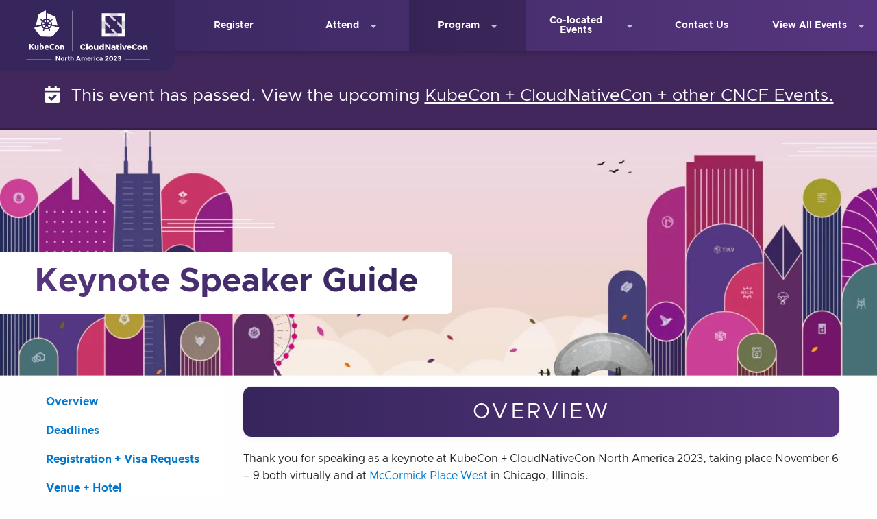

--- FILE ---
content_type: text/html; charset=UTF-8
request_url: https://events.linuxfoundation.org/archive/2023/kubecon-cloudnativecon-north-america/program/keynote-speaker-guide/
body_size: 48244
content:
<!DOCTYPE html>
<html class="no-js no-focus-outline" lang="en-US">
	<head>
	<meta charset="UTF-8" /><script type="text/javascript">(window.NREUM||(NREUM={})).init={ajax:{deny_list:["bam.nr-data.net"]},feature_flags:["soft_nav"]};(window.NREUM||(NREUM={})).loader_config={licenseKey:"d2bda02ccf",applicationID:"337321012",browserID:"337322768"};;/*! For license information please see nr-loader-rum-1.306.0.min.js.LICENSE.txt */
(()=>{var e,t,r={122:(e,t,r)=>{"use strict";r.d(t,{a:()=>i});var n=r(944);function i(e,t){try{if(!e||"object"!=typeof e)return(0,n.R)(3);if(!t||"object"!=typeof t)return(0,n.R)(4);const r=Object.create(Object.getPrototypeOf(t),Object.getOwnPropertyDescriptors(t)),a=0===Object.keys(r).length?e:r;for(let o in a)if(void 0!==e[o])try{if(null===e[o]){r[o]=null;continue}Array.isArray(e[o])&&Array.isArray(t[o])?r[o]=Array.from(new Set([...e[o],...t[o]])):"object"==typeof e[o]&&"object"==typeof t[o]?r[o]=i(e[o],t[o]):r[o]=e[o]}catch(e){r[o]||(0,n.R)(1,e)}return r}catch(e){(0,n.R)(2,e)}}},154:(e,t,r)=>{"use strict";r.d(t,{OF:()=>c,RI:()=>i,WN:()=>u,bv:()=>a,eN:()=>l,gm:()=>o,mw:()=>s,sb:()=>d});var n=r(863);const i="undefined"!=typeof window&&!!window.document,a="undefined"!=typeof WorkerGlobalScope&&("undefined"!=typeof self&&self instanceof WorkerGlobalScope&&self.navigator instanceof WorkerNavigator||"undefined"!=typeof globalThis&&globalThis instanceof WorkerGlobalScope&&globalThis.navigator instanceof WorkerNavigator),o=i?window:"undefined"!=typeof WorkerGlobalScope&&("undefined"!=typeof self&&self instanceof WorkerGlobalScope&&self||"undefined"!=typeof globalThis&&globalThis instanceof WorkerGlobalScope&&globalThis),s=Boolean("hidden"===o?.document?.visibilityState),c=/iPad|iPhone|iPod/.test(o.navigator?.userAgent),d=c&&"undefined"==typeof SharedWorker,u=((()=>{const e=o.navigator?.userAgent?.match(/Firefox[/\s](\d+\.\d+)/);Array.isArray(e)&&e.length>=2&&e[1]})(),Date.now()-(0,n.t)()),l=()=>"undefined"!=typeof PerformanceNavigationTiming&&o?.performance?.getEntriesByType("navigation")?.[0]?.responseStart},163:(e,t,r)=>{"use strict";r.d(t,{j:()=>E});var n=r(384),i=r(741);var a=r(555);r(860).K7.genericEvents;const o="experimental.resources",s="register",c=e=>{if(!e||"string"!=typeof e)return!1;try{document.createDocumentFragment().querySelector(e)}catch{return!1}return!0};var d=r(614),u=r(944),l=r(122);const f="[data-nr-mask]",g=e=>(0,l.a)(e,(()=>{const e={feature_flags:[],experimental:{allow_registered_children:!1,resources:!1},mask_selector:"*",block_selector:"[data-nr-block]",mask_input_options:{color:!1,date:!1,"datetime-local":!1,email:!1,month:!1,number:!1,range:!1,search:!1,tel:!1,text:!1,time:!1,url:!1,week:!1,textarea:!1,select:!1,password:!0}};return{ajax:{deny_list:void 0,block_internal:!0,enabled:!0,autoStart:!0},api:{get allow_registered_children(){return e.feature_flags.includes(s)||e.experimental.allow_registered_children},set allow_registered_children(t){e.experimental.allow_registered_children=t},duplicate_registered_data:!1},browser_consent_mode:{enabled:!1},distributed_tracing:{enabled:void 0,exclude_newrelic_header:void 0,cors_use_newrelic_header:void 0,cors_use_tracecontext_headers:void 0,allowed_origins:void 0},get feature_flags(){return e.feature_flags},set feature_flags(t){e.feature_flags=t},generic_events:{enabled:!0,autoStart:!0},harvest:{interval:30},jserrors:{enabled:!0,autoStart:!0},logging:{enabled:!0,autoStart:!0},metrics:{enabled:!0,autoStart:!0},obfuscate:void 0,page_action:{enabled:!0},page_view_event:{enabled:!0,autoStart:!0},page_view_timing:{enabled:!0,autoStart:!0},performance:{capture_marks:!1,capture_measures:!1,capture_detail:!0,resources:{get enabled(){return e.feature_flags.includes(o)||e.experimental.resources},set enabled(t){e.experimental.resources=t},asset_types:[],first_party_domains:[],ignore_newrelic:!0}},privacy:{cookies_enabled:!0},proxy:{assets:void 0,beacon:void 0},session:{expiresMs:d.wk,inactiveMs:d.BB},session_replay:{autoStart:!0,enabled:!1,preload:!1,sampling_rate:10,error_sampling_rate:100,collect_fonts:!1,inline_images:!1,fix_stylesheets:!0,mask_all_inputs:!0,get mask_text_selector(){return e.mask_selector},set mask_text_selector(t){c(t)?e.mask_selector="".concat(t,",").concat(f):""===t||null===t?e.mask_selector=f:(0,u.R)(5,t)},get block_class(){return"nr-block"},get ignore_class(){return"nr-ignore"},get mask_text_class(){return"nr-mask"},get block_selector(){return e.block_selector},set block_selector(t){c(t)?e.block_selector+=",".concat(t):""!==t&&(0,u.R)(6,t)},get mask_input_options(){return e.mask_input_options},set mask_input_options(t){t&&"object"==typeof t?e.mask_input_options={...t,password:!0}:(0,u.R)(7,t)}},session_trace:{enabled:!0,autoStart:!0},soft_navigations:{enabled:!0,autoStart:!0},spa:{enabled:!0,autoStart:!0},ssl:void 0,user_actions:{enabled:!0,elementAttributes:["id","className","tagName","type"]}}})());var p=r(154),m=r(324);let h=0;const v={buildEnv:m.F3,distMethod:m.Xs,version:m.xv,originTime:p.WN},b={consented:!1},y={appMetadata:{},get consented(){return this.session?.state?.consent||b.consented},set consented(e){b.consented=e},customTransaction:void 0,denyList:void 0,disabled:!1,harvester:void 0,isolatedBacklog:!1,isRecording:!1,loaderType:void 0,maxBytes:3e4,obfuscator:void 0,onerror:void 0,ptid:void 0,releaseIds:{},session:void 0,timeKeeper:void 0,registeredEntities:[],jsAttributesMetadata:{bytes:0},get harvestCount(){return++h}},_=e=>{const t=(0,l.a)(e,y),r=Object.keys(v).reduce((e,t)=>(e[t]={value:v[t],writable:!1,configurable:!0,enumerable:!0},e),{});return Object.defineProperties(t,r)};var w=r(701);const x=e=>{const t=e.startsWith("http");e+="/",r.p=t?e:"https://"+e};var S=r(836),k=r(241);const R={accountID:void 0,trustKey:void 0,agentID:void 0,licenseKey:void 0,applicationID:void 0,xpid:void 0},A=e=>(0,l.a)(e,R),T=new Set;function E(e,t={},r,o){let{init:s,info:c,loader_config:d,runtime:u={},exposed:l=!0}=t;if(!c){const e=(0,n.pV)();s=e.init,c=e.info,d=e.loader_config}e.init=g(s||{}),e.loader_config=A(d||{}),c.jsAttributes??={},p.bv&&(c.jsAttributes.isWorker=!0),e.info=(0,a.D)(c);const f=e.init,m=[c.beacon,c.errorBeacon];T.has(e.agentIdentifier)||(f.proxy.assets&&(x(f.proxy.assets),m.push(f.proxy.assets)),f.proxy.beacon&&m.push(f.proxy.beacon),e.beacons=[...m],function(e){const t=(0,n.pV)();Object.getOwnPropertyNames(i.W.prototype).forEach(r=>{const n=i.W.prototype[r];if("function"!=typeof n||"constructor"===n)return;let a=t[r];e[r]&&!1!==e.exposed&&"micro-agent"!==e.runtime?.loaderType&&(t[r]=(...t)=>{const n=e[r](...t);return a?a(...t):n})})}(e),(0,n.US)("activatedFeatures",w.B),e.runSoftNavOverSpa&&=!0===f.soft_navigations.enabled&&f.feature_flags.includes("soft_nav")),u.denyList=[...f.ajax.deny_list||[],...f.ajax.block_internal?m:[]],u.ptid=e.agentIdentifier,u.loaderType=r,e.runtime=_(u),T.has(e.agentIdentifier)||(e.ee=S.ee.get(e.agentIdentifier),e.exposed=l,(0,k.W)({agentIdentifier:e.agentIdentifier,drained:!!w.B?.[e.agentIdentifier],type:"lifecycle",name:"initialize",feature:void 0,data:e.config})),T.add(e.agentIdentifier)}},234:(e,t,r)=>{"use strict";r.d(t,{W:()=>a});var n=r(836),i=r(687);class a{constructor(e,t){this.agentIdentifier=e,this.ee=n.ee.get(e),this.featureName=t,this.blocked=!1}deregisterDrain(){(0,i.x3)(this.agentIdentifier,this.featureName)}}},241:(e,t,r)=>{"use strict";r.d(t,{W:()=>a});var n=r(154);const i="newrelic";function a(e={}){try{n.gm.dispatchEvent(new CustomEvent(i,{detail:e}))}catch(e){}}},261:(e,t,r)=>{"use strict";r.d(t,{$9:()=>d,BL:()=>s,CH:()=>g,Dl:()=>_,Fw:()=>y,PA:()=>h,Pl:()=>n,Pv:()=>k,Tb:()=>l,U2:()=>a,V1:()=>S,Wb:()=>x,bt:()=>b,cD:()=>v,d3:()=>w,dT:()=>c,eY:()=>p,fF:()=>f,hG:()=>i,k6:()=>o,nb:()=>m,o5:()=>u});const n="api-",i="addPageAction",a="addToTrace",o="addRelease",s="finished",c="interaction",d="log",u="noticeError",l="pauseReplay",f="recordCustomEvent",g="recordReplay",p="register",m="setApplicationVersion",h="setCurrentRouteName",v="setCustomAttribute",b="setErrorHandler",y="setPageViewName",_="setUserId",w="start",x="wrapLogger",S="measure",k="consent"},289:(e,t,r)=>{"use strict";r.d(t,{GG:()=>o,Qr:()=>c,sB:()=>s});var n=r(878),i=r(389);function a(){return"undefined"==typeof document||"complete"===document.readyState}function o(e,t){if(a())return e();const r=(0,i.J)(e),o=setInterval(()=>{a()&&(clearInterval(o),r())},500);(0,n.sp)("load",r,t)}function s(e){if(a())return e();(0,n.DD)("DOMContentLoaded",e)}function c(e){if(a())return e();(0,n.sp)("popstate",e)}},324:(e,t,r)=>{"use strict";r.d(t,{F3:()=>i,Xs:()=>a,xv:()=>n});const n="1.306.0",i="PROD",a="CDN"},374:(e,t,r)=>{r.nc=(()=>{try{return document?.currentScript?.nonce}catch(e){}return""})()},384:(e,t,r)=>{"use strict";r.d(t,{NT:()=>o,US:()=>u,Zm:()=>s,bQ:()=>d,dV:()=>c,pV:()=>l});var n=r(154),i=r(863),a=r(910);const o={beacon:"bam.nr-data.net",errorBeacon:"bam.nr-data.net"};function s(){return n.gm.NREUM||(n.gm.NREUM={}),void 0===n.gm.newrelic&&(n.gm.newrelic=n.gm.NREUM),n.gm.NREUM}function c(){let e=s();return e.o||(e.o={ST:n.gm.setTimeout,SI:n.gm.setImmediate||n.gm.setInterval,CT:n.gm.clearTimeout,XHR:n.gm.XMLHttpRequest,REQ:n.gm.Request,EV:n.gm.Event,PR:n.gm.Promise,MO:n.gm.MutationObserver,FETCH:n.gm.fetch,WS:n.gm.WebSocket},(0,a.i)(...Object.values(e.o))),e}function d(e,t){let r=s();r.initializedAgents??={},t.initializedAt={ms:(0,i.t)(),date:new Date},r.initializedAgents[e]=t}function u(e,t){s()[e]=t}function l(){return function(){let e=s();const t=e.info||{};e.info={beacon:o.beacon,errorBeacon:o.errorBeacon,...t}}(),function(){let e=s();const t=e.init||{};e.init={...t}}(),c(),function(){let e=s();const t=e.loader_config||{};e.loader_config={...t}}(),s()}},389:(e,t,r)=>{"use strict";function n(e,t=500,r={}){const n=r?.leading||!1;let i;return(...r)=>{n&&void 0===i&&(e.apply(this,r),i=setTimeout(()=>{i=clearTimeout(i)},t)),n||(clearTimeout(i),i=setTimeout(()=>{e.apply(this,r)},t))}}function i(e){let t=!1;return(...r)=>{t||(t=!0,e.apply(this,r))}}r.d(t,{J:()=>i,s:()=>n})},555:(e,t,r)=>{"use strict";r.d(t,{D:()=>s,f:()=>o});var n=r(384),i=r(122);const a={beacon:n.NT.beacon,errorBeacon:n.NT.errorBeacon,licenseKey:void 0,applicationID:void 0,sa:void 0,queueTime:void 0,applicationTime:void 0,ttGuid:void 0,user:void 0,account:void 0,product:void 0,extra:void 0,jsAttributes:{},userAttributes:void 0,atts:void 0,transactionName:void 0,tNamePlain:void 0};function o(e){try{return!!e.licenseKey&&!!e.errorBeacon&&!!e.applicationID}catch(e){return!1}}const s=e=>(0,i.a)(e,a)},566:(e,t,r)=>{"use strict";r.d(t,{LA:()=>s,bz:()=>o});var n=r(154);const i="xxxxxxxx-xxxx-4xxx-yxxx-xxxxxxxxxxxx";function a(e,t){return e?15&e[t]:16*Math.random()|0}function o(){const e=n.gm?.crypto||n.gm?.msCrypto;let t,r=0;return e&&e.getRandomValues&&(t=e.getRandomValues(new Uint8Array(30))),i.split("").map(e=>"x"===e?a(t,r++).toString(16):"y"===e?(3&a()|8).toString(16):e).join("")}function s(e){const t=n.gm?.crypto||n.gm?.msCrypto;let r,i=0;t&&t.getRandomValues&&(r=t.getRandomValues(new Uint8Array(e)));const o=[];for(var s=0;s<e;s++)o.push(a(r,i++).toString(16));return o.join("")}},606:(e,t,r)=>{"use strict";r.d(t,{i:()=>a});var n=r(908);a.on=o;var i=a.handlers={};function a(e,t,r,a){o(a||n.d,i,e,t,r)}function o(e,t,r,i,a){a||(a="feature"),e||(e=n.d);var o=t[a]=t[a]||{};(o[r]=o[r]||[]).push([e,i])}},607:(e,t,r)=>{"use strict";r.d(t,{W:()=>n});const n=(0,r(566).bz)()},614:(e,t,r)=>{"use strict";r.d(t,{BB:()=>o,H3:()=>n,g:()=>d,iL:()=>c,tS:()=>s,uh:()=>i,wk:()=>a});const n="NRBA",i="SESSION",a=144e5,o=18e5,s={STARTED:"session-started",PAUSE:"session-pause",RESET:"session-reset",RESUME:"session-resume",UPDATE:"session-update"},c={SAME_TAB:"same-tab",CROSS_TAB:"cross-tab"},d={OFF:0,FULL:1,ERROR:2}},630:(e,t,r)=>{"use strict";r.d(t,{T:()=>n});const n=r(860).K7.pageViewEvent},646:(e,t,r)=>{"use strict";r.d(t,{y:()=>n});class n{constructor(e){this.contextId=e}}},687:(e,t,r)=>{"use strict";r.d(t,{Ak:()=>d,Ze:()=>f,x3:()=>u});var n=r(241),i=r(836),a=r(606),o=r(860),s=r(646);const c={};function d(e,t){const r={staged:!1,priority:o.P3[t]||0};l(e),c[e].get(t)||c[e].set(t,r)}function u(e,t){e&&c[e]&&(c[e].get(t)&&c[e].delete(t),p(e,t,!1),c[e].size&&g(e))}function l(e){if(!e)throw new Error("agentIdentifier required");c[e]||(c[e]=new Map)}function f(e="",t="feature",r=!1){if(l(e),!e||!c[e].get(t)||r)return p(e,t);c[e].get(t).staged=!0,g(e)}function g(e){const t=Array.from(c[e]);t.every(([e,t])=>t.staged)&&(t.sort((e,t)=>e[1].priority-t[1].priority),t.forEach(([t])=>{c[e].delete(t),p(e,t)}))}function p(e,t,r=!0){const o=e?i.ee.get(e):i.ee,c=a.i.handlers;if(!o.aborted&&o.backlog&&c){if((0,n.W)({agentIdentifier:e,type:"lifecycle",name:"drain",feature:t}),r){const e=o.backlog[t],r=c[t];if(r){for(let t=0;e&&t<e.length;++t)m(e[t],r);Object.entries(r).forEach(([e,t])=>{Object.values(t||{}).forEach(t=>{t[0]?.on&&t[0]?.context()instanceof s.y&&t[0].on(e,t[1])})})}}o.isolatedBacklog||delete c[t],o.backlog[t]=null,o.emit("drain-"+t,[])}}function m(e,t){var r=e[1];Object.values(t[r]||{}).forEach(t=>{var r=e[0];if(t[0]===r){var n=t[1],i=e[3],a=e[2];n.apply(i,a)}})}},699:(e,t,r)=>{"use strict";r.d(t,{It:()=>a,KC:()=>s,No:()=>i,qh:()=>o});var n=r(860);const i=16e3,a=1e6,o="SESSION_ERROR",s={[n.K7.logging]:!0,[n.K7.genericEvents]:!1,[n.K7.jserrors]:!1,[n.K7.ajax]:!1}},701:(e,t,r)=>{"use strict";r.d(t,{B:()=>a,t:()=>o});var n=r(241);const i=new Set,a={};function o(e,t){const r=t.agentIdentifier;a[r]??={},e&&"object"==typeof e&&(i.has(r)||(t.ee.emit("rumresp",[e]),a[r]=e,i.add(r),(0,n.W)({agentIdentifier:r,loaded:!0,drained:!0,type:"lifecycle",name:"load",feature:void 0,data:e})))}},741:(e,t,r)=>{"use strict";r.d(t,{W:()=>a});var n=r(944),i=r(261);class a{#e(e,...t){if(this[e]!==a.prototype[e])return this[e](...t);(0,n.R)(35,e)}addPageAction(e,t){return this.#e(i.hG,e,t)}register(e){return this.#e(i.eY,e)}recordCustomEvent(e,t){return this.#e(i.fF,e,t)}setPageViewName(e,t){return this.#e(i.Fw,e,t)}setCustomAttribute(e,t,r){return this.#e(i.cD,e,t,r)}noticeError(e,t){return this.#e(i.o5,e,t)}setUserId(e){return this.#e(i.Dl,e)}setApplicationVersion(e){return this.#e(i.nb,e)}setErrorHandler(e){return this.#e(i.bt,e)}addRelease(e,t){return this.#e(i.k6,e,t)}log(e,t){return this.#e(i.$9,e,t)}start(){return this.#e(i.d3)}finished(e){return this.#e(i.BL,e)}recordReplay(){return this.#e(i.CH)}pauseReplay(){return this.#e(i.Tb)}addToTrace(e){return this.#e(i.U2,e)}setCurrentRouteName(e){return this.#e(i.PA,e)}interaction(e){return this.#e(i.dT,e)}wrapLogger(e,t,r){return this.#e(i.Wb,e,t,r)}measure(e,t){return this.#e(i.V1,e,t)}consent(e){return this.#e(i.Pv,e)}}},782:(e,t,r)=>{"use strict";r.d(t,{T:()=>n});const n=r(860).K7.pageViewTiming},836:(e,t,r)=>{"use strict";r.d(t,{P:()=>s,ee:()=>c});var n=r(384),i=r(990),a=r(646),o=r(607);const s="nr@context:".concat(o.W),c=function e(t,r){var n={},o={},u={},l=!1;try{l=16===r.length&&d.initializedAgents?.[r]?.runtime.isolatedBacklog}catch(e){}var f={on:p,addEventListener:p,removeEventListener:function(e,t){var r=n[e];if(!r)return;for(var i=0;i<r.length;i++)r[i]===t&&r.splice(i,1)},emit:function(e,r,n,i,a){!1!==a&&(a=!0);if(c.aborted&&!i)return;t&&a&&t.emit(e,r,n);var s=g(n);m(e).forEach(e=>{e.apply(s,r)});var d=v()[o[e]];d&&d.push([f,e,r,s]);return s},get:h,listeners:m,context:g,buffer:function(e,t){const r=v();if(t=t||"feature",f.aborted)return;Object.entries(e||{}).forEach(([e,n])=>{o[n]=t,t in r||(r[t]=[])})},abort:function(){f._aborted=!0,Object.keys(f.backlog).forEach(e=>{delete f.backlog[e]})},isBuffering:function(e){return!!v()[o[e]]},debugId:r,backlog:l?{}:t&&"object"==typeof t.backlog?t.backlog:{},isolatedBacklog:l};return Object.defineProperty(f,"aborted",{get:()=>{let e=f._aborted||!1;return e||(t&&(e=t.aborted),e)}}),f;function g(e){return e&&e instanceof a.y?e:e?(0,i.I)(e,s,()=>new a.y(s)):new a.y(s)}function p(e,t){n[e]=m(e).concat(t)}function m(e){return n[e]||[]}function h(t){return u[t]=u[t]||e(f,t)}function v(){return f.backlog}}(void 0,"globalEE"),d=(0,n.Zm)();d.ee||(d.ee=c)},843:(e,t,r)=>{"use strict";r.d(t,{G:()=>a,u:()=>i});var n=r(878);function i(e,t=!1,r,i){(0,n.DD)("visibilitychange",function(){if(t)return void("hidden"===document.visibilityState&&e());e(document.visibilityState)},r,i)}function a(e,t,r){(0,n.sp)("pagehide",e,t,r)}},860:(e,t,r)=>{"use strict";r.d(t,{$J:()=>u,K7:()=>c,P3:()=>d,XX:()=>i,Yy:()=>s,df:()=>a,qY:()=>n,v4:()=>o});const n="events",i="jserrors",a="browser/blobs",o="rum",s="browser/logs",c={ajax:"ajax",genericEvents:"generic_events",jserrors:i,logging:"logging",metrics:"metrics",pageAction:"page_action",pageViewEvent:"page_view_event",pageViewTiming:"page_view_timing",sessionReplay:"session_replay",sessionTrace:"session_trace",softNav:"soft_navigations",spa:"spa"},d={[c.pageViewEvent]:1,[c.pageViewTiming]:2,[c.metrics]:3,[c.jserrors]:4,[c.spa]:5,[c.ajax]:6,[c.sessionTrace]:7,[c.softNav]:8,[c.sessionReplay]:9,[c.logging]:10,[c.genericEvents]:11},u={[c.pageViewEvent]:o,[c.pageViewTiming]:n,[c.ajax]:n,[c.spa]:n,[c.softNav]:n,[c.metrics]:i,[c.jserrors]:i,[c.sessionTrace]:a,[c.sessionReplay]:a,[c.logging]:s,[c.genericEvents]:"ins"}},863:(e,t,r)=>{"use strict";function n(){return Math.floor(performance.now())}r.d(t,{t:()=>n})},878:(e,t,r)=>{"use strict";function n(e,t){return{capture:e,passive:!1,signal:t}}function i(e,t,r=!1,i){window.addEventListener(e,t,n(r,i))}function a(e,t,r=!1,i){document.addEventListener(e,t,n(r,i))}r.d(t,{DD:()=>a,jT:()=>n,sp:()=>i})},908:(e,t,r)=>{"use strict";r.d(t,{d:()=>n,p:()=>i});var n=r(836).ee.get("handle");function i(e,t,r,i,a){a?(a.buffer([e],i),a.emit(e,t,r)):(n.buffer([e],i),n.emit(e,t,r))}},910:(e,t,r)=>{"use strict";r.d(t,{i:()=>a});var n=r(944);const i=new Map;function a(...e){return e.every(e=>{if(i.has(e))return i.get(e);const t="function"==typeof e?e.toString():"",r=t.includes("[native code]"),a=t.includes("nrWrapper");return r||a||(0,n.R)(64,e?.name||t),i.set(e,r),r})}},944:(e,t,r)=>{"use strict";r.d(t,{R:()=>i});var n=r(241);function i(e,t){"function"==typeof console.debug&&(console.debug("New Relic Warning: https://github.com/newrelic/newrelic-browser-agent/blob/main/docs/warning-codes.md#".concat(e),t),(0,n.W)({agentIdentifier:null,drained:null,type:"data",name:"warn",feature:"warn",data:{code:e,secondary:t}}))}},969:(e,t,r)=>{"use strict";r.d(t,{TZ:()=>n,XG:()=>s,rs:()=>i,xV:()=>o,z_:()=>a});const n=r(860).K7.metrics,i="sm",a="cm",o="storeSupportabilityMetrics",s="storeEventMetrics"},990:(e,t,r)=>{"use strict";r.d(t,{I:()=>i});var n=Object.prototype.hasOwnProperty;function i(e,t,r){if(n.call(e,t))return e[t];var i=r();if(Object.defineProperty&&Object.keys)try{return Object.defineProperty(e,t,{value:i,writable:!0,enumerable:!1}),i}catch(e){}return e[t]=i,i}}},n={};function i(e){var t=n[e];if(void 0!==t)return t.exports;var a=n[e]={exports:{}};return r[e](a,a.exports,i),a.exports}i.m=r,i.d=(e,t)=>{for(var r in t)i.o(t,r)&&!i.o(e,r)&&Object.defineProperty(e,r,{enumerable:!0,get:t[r]})},i.f={},i.e=e=>Promise.all(Object.keys(i.f).reduce((t,r)=>(i.f[r](e,t),t),[])),i.u=e=>"nr-rum-1.306.0.min.js",i.o=(e,t)=>Object.prototype.hasOwnProperty.call(e,t),e={},t="NRBA-1.306.0.PROD:",i.l=(r,n,a,o)=>{if(e[r])e[r].push(n);else{var s,c;if(void 0!==a)for(var d=document.getElementsByTagName("script"),u=0;u<d.length;u++){var l=d[u];if(l.getAttribute("src")==r||l.getAttribute("data-webpack")==t+a){s=l;break}}if(!s){c=!0;var f={296:"sha512-XHJAyYwsxAD4jnOFenBf2aq49/pv28jKOJKs7YGQhagYYI2Zk8nHflZPdd7WiilkmEkgIZQEFX4f1AJMoyzKwA=="};(s=document.createElement("script")).charset="utf-8",i.nc&&s.setAttribute("nonce",i.nc),s.setAttribute("data-webpack",t+a),s.src=r,0!==s.src.indexOf(window.location.origin+"/")&&(s.crossOrigin="anonymous"),f[o]&&(s.integrity=f[o])}e[r]=[n];var g=(t,n)=>{s.onerror=s.onload=null,clearTimeout(p);var i=e[r];if(delete e[r],s.parentNode&&s.parentNode.removeChild(s),i&&i.forEach(e=>e(n)),t)return t(n)},p=setTimeout(g.bind(null,void 0,{type:"timeout",target:s}),12e4);s.onerror=g.bind(null,s.onerror),s.onload=g.bind(null,s.onload),c&&document.head.appendChild(s)}},i.r=e=>{"undefined"!=typeof Symbol&&Symbol.toStringTag&&Object.defineProperty(e,Symbol.toStringTag,{value:"Module"}),Object.defineProperty(e,"__esModule",{value:!0})},i.p="https://js-agent.newrelic.com/",(()=>{var e={374:0,840:0};i.f.j=(t,r)=>{var n=i.o(e,t)?e[t]:void 0;if(0!==n)if(n)r.push(n[2]);else{var a=new Promise((r,i)=>n=e[t]=[r,i]);r.push(n[2]=a);var o=i.p+i.u(t),s=new Error;i.l(o,r=>{if(i.o(e,t)&&(0!==(n=e[t])&&(e[t]=void 0),n)){var a=r&&("load"===r.type?"missing":r.type),o=r&&r.target&&r.target.src;s.message="Loading chunk "+t+" failed: ("+a+": "+o+")",s.name="ChunkLoadError",s.type=a,s.request=o,n[1](s)}},"chunk-"+t,t)}};var t=(t,r)=>{var n,a,[o,s,c]=r,d=0;if(o.some(t=>0!==e[t])){for(n in s)i.o(s,n)&&(i.m[n]=s[n]);if(c)c(i)}for(t&&t(r);d<o.length;d++)a=o[d],i.o(e,a)&&e[a]&&e[a][0](),e[a]=0},r=self["webpackChunk:NRBA-1.306.0.PROD"]=self["webpackChunk:NRBA-1.306.0.PROD"]||[];r.forEach(t.bind(null,0)),r.push=t.bind(null,r.push.bind(r))})(),(()=>{"use strict";i(374);var e=i(566),t=i(741);class r extends t.W{agentIdentifier=(0,e.LA)(16)}var n=i(860);const a=Object.values(n.K7);var o=i(163);var s=i(908),c=i(863),d=i(261),u=i(241),l=i(944),f=i(701),g=i(969);function p(e,t,i,a){const o=a||i;!o||o[e]&&o[e]!==r.prototype[e]||(o[e]=function(){(0,s.p)(g.xV,["API/"+e+"/called"],void 0,n.K7.metrics,i.ee),(0,u.W)({agentIdentifier:i.agentIdentifier,drained:!!f.B?.[i.agentIdentifier],type:"data",name:"api",feature:d.Pl+e,data:{}});try{return t.apply(this,arguments)}catch(e){(0,l.R)(23,e)}})}function m(e,t,r,n,i){const a=e.info;null===r?delete a.jsAttributes[t]:a.jsAttributes[t]=r,(i||null===r)&&(0,s.p)(d.Pl+n,[(0,c.t)(),t,r],void 0,"session",e.ee)}var h=i(687),v=i(234),b=i(289),y=i(154),_=i(384);const w=e=>y.RI&&!0===e?.privacy.cookies_enabled;function x(e){return!!(0,_.dV)().o.MO&&w(e)&&!0===e?.session_trace.enabled}var S=i(389),k=i(699);class R extends v.W{constructor(e,t){super(e.agentIdentifier,t),this.agentRef=e,this.abortHandler=void 0,this.featAggregate=void 0,this.loadedSuccessfully=void 0,this.onAggregateImported=new Promise(e=>{this.loadedSuccessfully=e}),this.deferred=Promise.resolve(),!1===e.init[this.featureName].autoStart?this.deferred=new Promise((t,r)=>{this.ee.on("manual-start-all",(0,S.J)(()=>{(0,h.Ak)(e.agentIdentifier,this.featureName),t()}))}):(0,h.Ak)(e.agentIdentifier,t)}importAggregator(e,t,r={}){if(this.featAggregate)return;const n=async()=>{let n;await this.deferred;try{if(w(e.init)){const{setupAgentSession:t}=await i.e(296).then(i.bind(i,305));n=t(e)}}catch(e){(0,l.R)(20,e),this.ee.emit("internal-error",[e]),(0,s.p)(k.qh,[e],void 0,this.featureName,this.ee)}try{if(!this.#t(this.featureName,n,e.init))return(0,h.Ze)(this.agentIdentifier,this.featureName),void this.loadedSuccessfully(!1);const{Aggregate:i}=await t();this.featAggregate=new i(e,r),e.runtime.harvester.initializedAggregates.push(this.featAggregate),this.loadedSuccessfully(!0)}catch(e){(0,l.R)(34,e),this.abortHandler?.(),(0,h.Ze)(this.agentIdentifier,this.featureName,!0),this.loadedSuccessfully(!1),this.ee&&this.ee.abort()}};y.RI?(0,b.GG)(()=>n(),!0):n()}#t(e,t,r){if(this.blocked)return!1;switch(e){case n.K7.sessionReplay:return x(r)&&!!t;case n.K7.sessionTrace:return!!t;default:return!0}}}var A=i(630),T=i(614);class E extends R{static featureName=A.T;constructor(e){var t;super(e,A.T),this.setupInspectionEvents(e.agentIdentifier),t=e,p(d.Fw,function(e,r){"string"==typeof e&&("/"!==e.charAt(0)&&(e="/"+e),t.runtime.customTransaction=(r||"http://custom.transaction")+e,(0,s.p)(d.Pl+d.Fw,[(0,c.t)()],void 0,void 0,t.ee))},t),this.importAggregator(e,()=>i.e(296).then(i.bind(i,943)))}setupInspectionEvents(e){const t=(t,r)=>{t&&(0,u.W)({agentIdentifier:e,timeStamp:t.timeStamp,loaded:"complete"===t.target.readyState,type:"window",name:r,data:t.target.location+""})};(0,b.sB)(e=>{t(e,"DOMContentLoaded")}),(0,b.GG)(e=>{t(e,"load")}),(0,b.Qr)(e=>{t(e,"navigate")}),this.ee.on(T.tS.UPDATE,(t,r)=>{(0,u.W)({agentIdentifier:e,type:"lifecycle",name:"session",data:r})})}}var N=i(843),I=i(782);class j extends R{static featureName=I.T;constructor(e){super(e,I.T),y.RI&&((0,N.u)(()=>(0,s.p)("docHidden",[(0,c.t)()],void 0,I.T,this.ee),!0),(0,N.G)(()=>(0,s.p)("winPagehide",[(0,c.t)()],void 0,I.T,this.ee)),this.importAggregator(e,()=>i.e(296).then(i.bind(i,117))))}}class P extends R{static featureName=g.TZ;constructor(e){super(e,g.TZ),y.RI&&document.addEventListener("securitypolicyviolation",e=>{(0,s.p)(g.xV,["Generic/CSPViolation/Detected"],void 0,this.featureName,this.ee)}),this.importAggregator(e,()=>i.e(296).then(i.bind(i,623)))}}new class extends r{constructor(e){var t;(super(),y.gm)?(this.features={},(0,_.bQ)(this.agentIdentifier,this),this.desiredFeatures=new Set(e.features||[]),this.desiredFeatures.add(E),this.runSoftNavOverSpa=[...this.desiredFeatures].some(e=>e.featureName===n.K7.softNav),(0,o.j)(this,e,e.loaderType||"agent"),t=this,p(d.cD,function(e,r,n=!1){if("string"==typeof e){if(["string","number","boolean"].includes(typeof r)||null===r)return m(t,e,r,d.cD,n);(0,l.R)(40,typeof r)}else(0,l.R)(39,typeof e)},t),function(e){p(d.Dl,function(t){if("string"==typeof t||null===t)return m(e,"enduser.id",t,d.Dl,!0);(0,l.R)(41,typeof t)},e)}(this),function(e){p(d.nb,function(t){if("string"==typeof t||null===t)return m(e,"application.version",t,d.nb,!1);(0,l.R)(42,typeof t)},e)}(this),function(e){p(d.d3,function(){e.ee.emit("manual-start-all")},e)}(this),function(e){p(d.Pv,function(t=!0){if("boolean"==typeof t){if((0,s.p)(d.Pl+d.Pv,[t],void 0,"session",e.ee),e.runtime.consented=t,t){const t=e.features.page_view_event;t.onAggregateImported.then(e=>{const r=t.featAggregate;e&&!r.sentRum&&r.sendRum()})}}else(0,l.R)(65,typeof t)},e)}(this),this.run()):(0,l.R)(21)}get config(){return{info:this.info,init:this.init,loader_config:this.loader_config,runtime:this.runtime}}get api(){return this}run(){try{const e=function(e){const t={};return a.forEach(r=>{t[r]=!!e[r]?.enabled}),t}(this.init),t=[...this.desiredFeatures];t.sort((e,t)=>n.P3[e.featureName]-n.P3[t.featureName]),t.forEach(t=>{if(!e[t.featureName]&&t.featureName!==n.K7.pageViewEvent)return;if(this.runSoftNavOverSpa&&t.featureName===n.K7.spa)return;if(!this.runSoftNavOverSpa&&t.featureName===n.K7.softNav)return;const r=function(e){switch(e){case n.K7.ajax:return[n.K7.jserrors];case n.K7.sessionTrace:return[n.K7.ajax,n.K7.pageViewEvent];case n.K7.sessionReplay:return[n.K7.sessionTrace];case n.K7.pageViewTiming:return[n.K7.pageViewEvent];default:return[]}}(t.featureName).filter(e=>!(e in this.features));r.length>0&&(0,l.R)(36,{targetFeature:t.featureName,missingDependencies:r}),this.features[t.featureName]=new t(this)})}catch(e){(0,l.R)(22,e);for(const e in this.features)this.features[e].abortHandler?.();const t=(0,_.Zm)();delete t.initializedAgents[this.agentIdentifier]?.features,delete this.sharedAggregator;return t.ee.get(this.agentIdentifier).abort(),!1}}}({features:[E,j,P],loaderType:"lite"})})()})();</script>
	<meta name="viewport" content="width=device-width, initial-scale=1.0" />

	<title>Keynote Speaker Guide | LF Events</title>
	<style>img:is([sizes="auto" i], [sizes^="auto," i]) { contain-intrinsic-size: 3000px 1500px }</style>
	
<!-- The SEO Framework by Sybre Waaijer -->
<link rel="canonical" href="https://events.linuxfoundation.org/archive/2023/kubecon-cloudnativecon-north-america/program/keynote-speaker-guide/" />
<meta name="description" content="Thank you for speaking as a keynote at KubeCon + CloudNativeCon North America 2023, taking place November 6 &ndash; 9 both virtually and at McCormick Place West in&#8230;" />
<meta property="og:type" content="article" />
<meta property="og:locale" content="en_US" />
<meta property="og:site_name" content="LF Events" />
<meta property="og:title" content="Keynote Speaker Guide | LF Events" />
<meta property="og:description" content="Thank you for speaking as a keynote at KubeCon + CloudNativeCon North America 2023, taking place November 6 &ndash; 9 both virtually and at McCormick Place West in Chicago, Illinois. This is the official&#8230;" />
<meta property="og:url" content="https://events.linuxfoundation.org/archive/2023/kubecon-cloudnativecon-north-america/program/keynote-speaker-guide/" />
<meta property="og:image" content="https://events.linuxfoundation.org/wp-content/uploads/2020/03/76439387-f294f200-6381-11ea-9eed-5a146b634633.jpg" />
<meta property="og:image:width" content="1200" />
<meta property="og:image:height" content="627" />
<meta property="article:published_time" content="2023-08-22T21:25:33+00:00" />
<meta property="article:modified_time" content="2024-02-14T17:05:17+00:00" />
<meta property="article:publisher" content="https://www.facebook.com/TheLinuxFoundation" />
<meta name="twitter:card" content="summary_large_image" />
<meta name="twitter:site" content="@linuxfoundation" />
<meta name="twitter:title" content="Keynote Speaker Guide | LF Events" />
<meta name="twitter:description" content="Thank you for speaking as a keynote at KubeCon + CloudNativeCon North America 2023, taking place November 6 &ndash; 9 both virtually and at McCormick Place West in Chicago, Illinois. This is the official&#8230;" />
<meta name="twitter:image" content="https://events.linuxfoundation.org/wp-content/uploads/2020/03/76439387-f294f200-6381-11ea-9eed-5a146b634633.jpg" />
<script type="application/ld+json">{"@context":"https://schema.org","@graph":[{"@type":"WebSite","@id":"https://events.linuxfoundation.org/#/schema/WebSite","url":"https://events.linuxfoundation.org/","name":"LF Events","inLanguage":"en-US","potentialAction":{"@type":"SearchAction","target":{"@type":"EntryPoint","urlTemplate":"https://events.linuxfoundation.org/search/{search_term_string}/"},"query-input":"required name=search_term_string"},"publisher":{"@type":"Organization","@id":"https://events.linuxfoundation.org/#/schema/Organization","name":"LF Events","url":"https://events.linuxfoundation.org/","sameAs":["https://www.facebook.com/TheLinuxFoundation/","https://twitter.com/linuxfoundation","https://www.instagram.com/linux_foundation","https://www.youtube.com/user/TheLinuxFoundation","https://www.linkedin.com/company/the-linux-foundation/"]}},{"@type":"WebPage","@id":"https://events.linuxfoundation.org/archive/2023/kubecon-cloudnativecon-north-america/program/keynote-speaker-guide/","url":"https://events.linuxfoundation.org/archive/2023/kubecon-cloudnativecon-north-america/program/keynote-speaker-guide/","name":"Keynote Speaker Guide | LF Events","description":"Thank you for speaking as a keynote at KubeCon + CloudNativeCon North America 2023, taking place November 6 &ndash; 9 both virtually and at McCormick Place West in&#8230;","inLanguage":"en-US","isPartOf":{"@id":"https://events.linuxfoundation.org/#/schema/WebSite"},"breadcrumb":{"@type":"BreadcrumbList","@id":"https://events.linuxfoundation.org/#/schema/BreadcrumbList","itemListElement":[{"@type":"ListItem","position":1,"item":"https://events.linuxfoundation.org/","name":"LF Events"},{"@type":"ListItem","position":2,"item":"https://events.linuxfoundation.org/archive/2023/","name":"2023 Events"},{"@type":"ListItem","position":3,"item":"https://events.linuxfoundation.org/archive/2023/kubecon-cloudnativecon-north-america/","name":"KubeCon + CloudNativeCon North America"},{"@type":"ListItem","position":4,"item":"https://events.linuxfoundation.org/archive/2023/kubecon-cloudnativecon-north-america/program/","name":"Program"},{"@type":"ListItem","position":5,"name":"Keynote Speaker Guide"}]},"potentialAction":{"@type":"ReadAction","target":"https://events.linuxfoundation.org/archive/2023/kubecon-cloudnativecon-north-america/program/keynote-speaker-guide/"},"datePublished":"2023-08-22T21:25:33+00:00","dateModified":"2024-02-14T17:05:17+00:00","author":{"@type":"Person","@id":"https://events.linuxfoundation.org/#/schema/Person/3afc11019af69cb569da8b91c548b9e1","name":"Maresa Fowler"}}]}</script>
<!-- / The SEO Framework by Sybre Waaijer | 11.50ms meta | 0.09ms boot -->

<link crossorigin href='//events.linuxfoundation.org' rel='preconnect' />
<link crossorigin href='//js.hs-scripts.com' rel='preconnect' />
<link crossorigin href='//cmp.osano.com' rel='preconnect' />
<link crossorigin href='//lfx-segment.platform.linuxfoundation.org' rel='preconnect' />
<link crossorigin href='//js.hscollectedforms.net' rel='preconnect' />
<link crossorigin href='//js.hs-banner.com' rel='preconnect' />
<link crossorigin href='//js.hs-analytics.net' rel='preconnect' />
<link crossorigin href='//js.hsforms.net' rel='preconnect' />
<link crossorigin href='//www.googletagmanager.com' rel='preconnect' />
<link crossorigin href='//js-agent.newrelic.com' rel='preconnect' />
<link rel='stylesheet' id='wp-block-library-css' href='https://events.linuxfoundation.org/wp/wp-includes/css/dist/block-library/style.min.css?ver=1765902121' type='text/css' media='all' />
<style id='classic-theme-styles-inline-css' type='text/css'>
/*! This file is auto-generated */
.wp-block-button__link{color:#fff;background-color:#32373c;border-radius:9999px;box-shadow:none;text-decoration:none;padding:calc(.667em + 2px) calc(1.333em + 2px);font-size:1.125em}.wp-block-file__button{background:#32373c;color:#fff;text-decoration:none}
</style>
<style id='lf-live-stream-gate-block-style-inline-css' type='text/css'>
.entry-content .wp-block-lf-live-stream-gate-block.align-full{max-width:100%}.entry-content .wp-block-lf-live-stream-gate-block.align-full iframe{margin-left:auto;margin-right:auto;max-width:100%}.wp-block-lf-live-stream-gate-block{margin-bottom:1rem;margin-top:1rem;text-align:center}.site-container .wp-block-lf-live-stream-gate-block.is-auth0.only-authenticated.authenticated{display:block}.wp-block-lf-live-stream-gate-block-placeholder{align-content:center;align-items:center;background-color:#fff;border:1px solid #09c;color:#000;display:flex;justify-content:center;margin-bottom:1rem;margin-top:1rem;min-height:415px;width:100%}.wp-block-lf-live-stream-gate-block-placeholder-inner{align-items:center;display:flex;flex-direction:column;max-width:500px;padding:1rem;text-align:center}.wp-block-lf-live-stream-gate-block-placeholder-inner p{color:#000;font-size:1.125rem;margin-top:1.5rem}.wp-block-lf-live-stream-gate-block-button{border-radius:40px;display:inline-block;font-weight:600;letter-spacing:-.5px;line-height:24px;max-width:180px;padding:5px 20px;text-align:center;transition:background-color .25s ease-out}.wp-block-lf-live-stream-gate-block-button.is-signin-link{background-color:#fff;border:1px solid #09c;color:#09c}.wp-block-lf-live-stream-gate-block-button.is-signin-link:hover{background-color:#f6fdff}.wp-block-lf-live-stream-gate-block-button.is-signup-link{background-color:#09c;color:#fefefe}.wp-block-lf-live-stream-gate-block-button.is-signup-link:hover{background-color:#0082ad;color:#fefefe}

</style>
<style id='safe-svg-svg-icon-style-inline-css' type='text/css'>
.safe-svg-cover{text-align:center}.safe-svg-cover .safe-svg-inside{display:inline-block;max-width:100%}.safe-svg-cover svg{fill:currentColor;height:100%;max-height:100%;max-width:100%;width:100%}

</style>
<style id='global-styles-inline-css' type='text/css'>
:root{--wp--preset--aspect-ratio--square: 1;--wp--preset--aspect-ratio--4-3: 4/3;--wp--preset--aspect-ratio--3-4: 3/4;--wp--preset--aspect-ratio--3-2: 3/2;--wp--preset--aspect-ratio--2-3: 2/3;--wp--preset--aspect-ratio--16-9: 16/9;--wp--preset--aspect-ratio--9-16: 9/16;--wp--preset--color--black: #212326;--wp--preset--color--cyan-bluish-gray: #abb8c3;--wp--preset--color--white: #fefefe;--wp--preset--color--pale-pink: #f78da7;--wp--preset--color--vivid-red: #cf2e2e;--wp--preset--color--luminous-vivid-orange: #ff6900;--wp--preset--color--luminous-vivid-amber: #fcb900;--wp--preset--color--light-green-cyan: #7bdcb5;--wp--preset--color--vivid-green-cyan: #00d084;--wp--preset--color--pale-cyan-blue: #8ed1fc;--wp--preset--color--vivid-cyan-blue: #0693e3;--wp--preset--color--vivid-purple: #9b51e0;--wp--preset--color--charcoal: #393c41;--wp--preset--color--dark-gray: #5d626a;--wp--preset--color--light-gray: #d3d5d9;--wp--preset--color--off-white: #ecedee;--wp--preset--color--dark-fuschia: #6e1042;--wp--preset--color--dark-violet: #411E4F;--wp--preset--color--dark-indigo: #1A267D;--wp--preset--color--dark-blue: #17405c;--wp--preset--color--dark-aqua: #0e5953;--wp--preset--color--dark-green: #0b5329;--wp--preset--color--light-fuschia: #AD1457;--wp--preset--color--light-violet: #6C3483;--wp--preset--color--light-indigo: #4653B0;--wp--preset--color--light-blue: #2874A6;--wp--preset--color--light-aqua: #148f85;--wp--preset--color--light-green: #117a3d;--wp--preset--color--dark-chartreuse: #3d5e0f;--wp--preset--color--dark-yellow: #878700;--wp--preset--color--dark-gold: #8c7000;--wp--preset--color--dark-orange: #784e12;--wp--preset--color--dark-umber: #6E2C00;--wp--preset--color--dark-red: #641E16;--wp--preset--color--light-chartreuse: #699b23;--wp--preset--color--light-yellow: #b0b000;--wp--preset--color--light-gold: #c29b00;--wp--preset--color--light-orange: #c2770e;--wp--preset--color--light-umber: #b8510d;--wp--preset--color--light-red: #922B21;--wp--preset--color--lf-primary-400: #0099cc;--wp--preset--color--lf-primary-700: #003366;--wp--preset--color--lf-grey-700: #333333;--wp--preset--color--lf-grey-400: #7a7a7a;--wp--preset--color--lf-blue: #0077cc;--wp--preset--gradient--vivid-cyan-blue-to-vivid-purple: linear-gradient(135deg,rgba(6,147,227,1) 0%,rgb(155,81,224) 100%);--wp--preset--gradient--light-green-cyan-to-vivid-green-cyan: linear-gradient(135deg,rgb(122,220,180) 0%,rgb(0,208,130) 100%);--wp--preset--gradient--luminous-vivid-amber-to-luminous-vivid-orange: linear-gradient(135deg,rgba(252,185,0,1) 0%,rgba(255,105,0,1) 100%);--wp--preset--gradient--luminous-vivid-orange-to-vivid-red: linear-gradient(135deg,rgba(255,105,0,1) 0%,rgb(207,46,46) 100%);--wp--preset--gradient--very-light-gray-to-cyan-bluish-gray: linear-gradient(135deg,rgb(238,238,238) 0%,rgb(169,184,195) 100%);--wp--preset--gradient--cool-to-warm-spectrum: linear-gradient(135deg,rgb(74,234,220) 0%,rgb(151,120,209) 20%,rgb(207,42,186) 40%,rgb(238,44,130) 60%,rgb(251,105,98) 80%,rgb(254,248,76) 100%);--wp--preset--gradient--blush-light-purple: linear-gradient(135deg,rgb(255,206,236) 0%,rgb(152,150,240) 100%);--wp--preset--gradient--blush-bordeaux: linear-gradient(135deg,rgb(254,205,165) 0%,rgb(254,45,45) 50%,rgb(107,0,62) 100%);--wp--preset--gradient--luminous-dusk: linear-gradient(135deg,rgb(255,203,112) 0%,rgb(199,81,192) 50%,rgb(65,88,208) 100%);--wp--preset--gradient--pale-ocean: linear-gradient(135deg,rgb(255,245,203) 0%,rgb(182,227,212) 50%,rgb(51,167,181) 100%);--wp--preset--gradient--electric-grass: linear-gradient(135deg,rgb(202,248,128) 0%,rgb(113,206,126) 100%);--wp--preset--gradient--midnight: linear-gradient(135deg,rgb(2,3,129) 0%,rgb(40,116,252) 100%);--wp--preset--font-size--small: 13px;--wp--preset--font-size--medium: 20px;--wp--preset--font-size--large: 36px;--wp--preset--font-size--x-large: 42px;--wp--preset--spacing--20: 0.44rem;--wp--preset--spacing--30: 0.67rem;--wp--preset--spacing--40: 1rem;--wp--preset--spacing--50: 1.5rem;--wp--preset--spacing--60: 2.25rem;--wp--preset--spacing--70: 3.38rem;--wp--preset--spacing--80: 5.06rem;--wp--preset--shadow--natural: 6px 6px 9px rgba(0, 0, 0, 0.2);--wp--preset--shadow--deep: 12px 12px 50px rgba(0, 0, 0, 0.4);--wp--preset--shadow--sharp: 6px 6px 0px rgba(0, 0, 0, 0.2);--wp--preset--shadow--outlined: 6px 6px 0px -3px rgba(255, 255, 255, 1), 6px 6px rgba(0, 0, 0, 1);--wp--preset--shadow--crisp: 6px 6px 0px rgba(0, 0, 0, 1);}:where(.is-layout-flex){gap: 0.5em;}:where(.is-layout-grid){gap: 0.5em;}body .is-layout-flex{display: flex;}.is-layout-flex{flex-wrap: wrap;align-items: center;}.is-layout-flex > :is(*, div){margin: 0;}body .is-layout-grid{display: grid;}.is-layout-grid > :is(*, div){margin: 0;}:where(.wp-block-columns.is-layout-flex){gap: 2em;}:where(.wp-block-columns.is-layout-grid){gap: 2em;}:where(.wp-block-post-template.is-layout-flex){gap: 1.25em;}:where(.wp-block-post-template.is-layout-grid){gap: 1.25em;}.has-black-color{color: var(--wp--preset--color--black) !important;}.has-cyan-bluish-gray-color{color: var(--wp--preset--color--cyan-bluish-gray) !important;}.has-white-color{color: var(--wp--preset--color--white) !important;}.has-pale-pink-color{color: var(--wp--preset--color--pale-pink) !important;}.has-vivid-red-color{color: var(--wp--preset--color--vivid-red) !important;}.has-luminous-vivid-orange-color{color: var(--wp--preset--color--luminous-vivid-orange) !important;}.has-luminous-vivid-amber-color{color: var(--wp--preset--color--luminous-vivid-amber) !important;}.has-light-green-cyan-color{color: var(--wp--preset--color--light-green-cyan) !important;}.has-vivid-green-cyan-color{color: var(--wp--preset--color--vivid-green-cyan) !important;}.has-pale-cyan-blue-color{color: var(--wp--preset--color--pale-cyan-blue) !important;}.has-vivid-cyan-blue-color{color: var(--wp--preset--color--vivid-cyan-blue) !important;}.has-vivid-purple-color{color: var(--wp--preset--color--vivid-purple) !important;}.has-black-background-color{background-color: var(--wp--preset--color--black) !important;}.has-cyan-bluish-gray-background-color{background-color: var(--wp--preset--color--cyan-bluish-gray) !important;}.has-white-background-color{background-color: var(--wp--preset--color--white) !important;}.has-pale-pink-background-color{background-color: var(--wp--preset--color--pale-pink) !important;}.has-vivid-red-background-color{background-color: var(--wp--preset--color--vivid-red) !important;}.has-luminous-vivid-orange-background-color{background-color: var(--wp--preset--color--luminous-vivid-orange) !important;}.has-luminous-vivid-amber-background-color{background-color: var(--wp--preset--color--luminous-vivid-amber) !important;}.has-light-green-cyan-background-color{background-color: var(--wp--preset--color--light-green-cyan) !important;}.has-vivid-green-cyan-background-color{background-color: var(--wp--preset--color--vivid-green-cyan) !important;}.has-pale-cyan-blue-background-color{background-color: var(--wp--preset--color--pale-cyan-blue) !important;}.has-vivid-cyan-blue-background-color{background-color: var(--wp--preset--color--vivid-cyan-blue) !important;}.has-vivid-purple-background-color{background-color: var(--wp--preset--color--vivid-purple) !important;}.has-black-border-color{border-color: var(--wp--preset--color--black) !important;}.has-cyan-bluish-gray-border-color{border-color: var(--wp--preset--color--cyan-bluish-gray) !important;}.has-white-border-color{border-color: var(--wp--preset--color--white) !important;}.has-pale-pink-border-color{border-color: var(--wp--preset--color--pale-pink) !important;}.has-vivid-red-border-color{border-color: var(--wp--preset--color--vivid-red) !important;}.has-luminous-vivid-orange-border-color{border-color: var(--wp--preset--color--luminous-vivid-orange) !important;}.has-luminous-vivid-amber-border-color{border-color: var(--wp--preset--color--luminous-vivid-amber) !important;}.has-light-green-cyan-border-color{border-color: var(--wp--preset--color--light-green-cyan) !important;}.has-vivid-green-cyan-border-color{border-color: var(--wp--preset--color--vivid-green-cyan) !important;}.has-pale-cyan-blue-border-color{border-color: var(--wp--preset--color--pale-cyan-blue) !important;}.has-vivid-cyan-blue-border-color{border-color: var(--wp--preset--color--vivid-cyan-blue) !important;}.has-vivid-purple-border-color{border-color: var(--wp--preset--color--vivid-purple) !important;}.has-vivid-cyan-blue-to-vivid-purple-gradient-background{background: var(--wp--preset--gradient--vivid-cyan-blue-to-vivid-purple) !important;}.has-light-green-cyan-to-vivid-green-cyan-gradient-background{background: var(--wp--preset--gradient--light-green-cyan-to-vivid-green-cyan) !important;}.has-luminous-vivid-amber-to-luminous-vivid-orange-gradient-background{background: var(--wp--preset--gradient--luminous-vivid-amber-to-luminous-vivid-orange) !important;}.has-luminous-vivid-orange-to-vivid-red-gradient-background{background: var(--wp--preset--gradient--luminous-vivid-orange-to-vivid-red) !important;}.has-very-light-gray-to-cyan-bluish-gray-gradient-background{background: var(--wp--preset--gradient--very-light-gray-to-cyan-bluish-gray) !important;}.has-cool-to-warm-spectrum-gradient-background{background: var(--wp--preset--gradient--cool-to-warm-spectrum) !important;}.has-blush-light-purple-gradient-background{background: var(--wp--preset--gradient--blush-light-purple) !important;}.has-blush-bordeaux-gradient-background{background: var(--wp--preset--gradient--blush-bordeaux) !important;}.has-luminous-dusk-gradient-background{background: var(--wp--preset--gradient--luminous-dusk) !important;}.has-pale-ocean-gradient-background{background: var(--wp--preset--gradient--pale-ocean) !important;}.has-electric-grass-gradient-background{background: var(--wp--preset--gradient--electric-grass) !important;}.has-midnight-gradient-background{background: var(--wp--preset--gradient--midnight) !important;}.has-small-font-size{font-size: var(--wp--preset--font-size--small) !important;}.has-medium-font-size{font-size: var(--wp--preset--font-size--medium) !important;}.has-large-font-size{font-size: var(--wp--preset--font-size--large) !important;}.has-x-large-font-size{font-size: var(--wp--preset--font-size--x-large) !important;}
:where(.wp-block-post-template.is-layout-flex){gap: 1.25em;}:where(.wp-block-post-template.is-layout-grid){gap: 1.25em;}
:where(.wp-block-columns.is-layout-flex){gap: 2em;}:where(.wp-block-columns.is-layout-grid){gap: 2em;}
:root :where(.wp-block-pullquote){font-size: 1.5em;line-height: 1.6;}
</style>
<style id='event-gradient-inline-style-inline-css' type='text/css'>
.is-style-event-gradient { background: linear-gradient(90deg, #36265c 0%, #56357e 100%);}

:root {
--event-color-1: #36265c;
--event-color-2: #56357e;
}
</style>
<link rel='stylesheet' id='search-filter-plugin-styles-css' href='https://events.linuxfoundation.org/wp-content/plugins/search-filter-pro/public/assets/css/search-filter.min.css?ver=1765902121' type='text/css' media='all' />
<link rel='stylesheet' id='main-stylesheet-css' href='https://events.linuxfoundation.org/wp-content/themes/lfevents/dist/css/app.min.css?ver=1765902121' type='text/css' media='all' />
<link rel='stylesheet' id='photonic-slider-css' href='https://events.linuxfoundation.org/wp-content/plugins/photonic/include/ext/splide/splide.min.css?ver=1765902121' type='text/css' media='all' />
<link rel='stylesheet' id='photonic-lightbox-css' href='https://events.linuxfoundation.org/wp-content/plugins/photonic/include/ext/photoswipe/photoswipe.min.css?ver=1765902121' type='text/css' media='all' />
<link rel='stylesheet' id='photonic-css' href='https://events.linuxfoundation.org/wp-content/plugins/photonic/include/css/front-end/core/photonic.min.css?ver=1765902121' type='text/css' media='all' />
<style id='photonic-inline-css' type='text/css'>
/* Retrieved from saved CSS */
.photonic-panel { background:  rgb(17,17,17)  !important;

	border-top: none;
	border-right: none;
	border-bottom: none;
	border-left: none;
 }
.photonic-random-layout .photonic-thumb { padding: 2px}
.photonic-masonry-layout .photonic-thumb, .photonic-masonry-horizontal-layout .photonic-thumb { padding: 2px}
.photonic-mosaic-layout .photonic-thumb { padding: 2px}

</style>
<script type="text/javascript" defer src="https://events.linuxfoundation.org/wp-content/themes/lfevents/src/js/libraries/jquery-3.7.1.min.js?ver=1765902121" id="jquery-js"></script>
<script type="text/javascript" id="osano-js" data-type="lazy" data-src="https://cmp.osano.com/16A0DbT9yDNIaQkvZ/3b49aaa9-15ab-4d47-a8fb-96cc25b5543c/osano.js?ver=1765902121"></script>
<script type="text/javascript" src="https://lfx-segment.platform.linuxfoundation.org/latest/lfx-segment-analytics.min.js" id="lfx-segment-js"></script>
<script type="text/javascript" id="lfx-segment-js-after">
/* <![CDATA[ */
if(window.LfxAnalytics&&window.LfxAnalytics.LfxSegmentsAnalytics){var analytics=window.LfxAnalytics.LfxSegmentsAnalytics.getInstance();analytics.init().then(function(){}).catch(function(error){console.error('Failed to initialize analytics:',error)});}else{console.warn('LfxAnalytics not found');}
/* ]]> */
</script>
<link rel="https://api.w.org/" href="https://events.linuxfoundation.org/wp-json/" /><link rel="alternate" title="JSON" type="application/json" href="https://events.linuxfoundation.org/wp-json/wp/v2/lfevent2023/166690" />			<!-- DO NOT COPY THIS SNIPPET! Start of Page Analytics Tracking for HubSpot WordPress plugin v11.3.21-->
			<script class="hsq-set-content-id" data-content-id="blog-post">
				var _hsq = _hsq || [];
				_hsq.push(["setContentType", "blog-post"]);
			</script>
			<!-- DO NOT COPY THIS SNIPPET! End of Page Analytics Tracking for HubSpot WordPress plugin -->
				<meta name='referrer' content='strict-origin-when-cross-origin' />
		<link rel="icon" type="image/png" sizes="32x32" href="https://events.linuxfoundation.org/wp-content/uploads/2023/05/KCCNC-NA23_Web_favicon.png">
		<!-- Google Tag Manager -->
	<script data-type="lazy" data-src="[data-uri]"></script>
	<!-- End Google Tag Manager -->
	</head>

	<body class="wp-singular lfevent2023-template lfevent2023-template-page-templates lfevent2023-template-multi-part-page lfevent2023-template-page-templatesmulti-part-page-php single single-lfevent2023 postid-166690 wp-theme-lfevents lfeventsci">
				<a class="skip-link" href="#main">Skip to content</a>
		<!-- Google Tag Manager (noscript) -->
	<noscript><iframe src="https://www.googletagmanager.com/ns.html?id=GTM-TK7D99"
	height="0" width="0" style="display:none;visibility:hidden"></iframe></noscript>
	<!-- End Google Tag Manager (noscript) -->
		<div class="site-container add-overflow use-cncf-font">

<div data-sticky-container class="use-cncf-font">
	<header class="event-header sticky" data-sticky data-sticky-on="large" data-options="marginTop:0;"
		style="background: linear-gradient(90deg, #36265c 0%, #56357e 100%);color: white;">

		
		<div class="pre-nav">
			<a class="event-home-link" href="https://events.linuxfoundation.org/archive/2023/kubecon-cloudnativecon-north-america/"><img loading="lazy" src="https://events.linuxfoundation.org/wp-content/uploads/2022/10/kccnc-na-2023-logos-white.svg" alt="KubeCon + CloudNativeCon North America"></a>			<button class="menu-toggler button alignright" type="button"
				aria-label="Toggle Menu" data-toggle="event-menu">
				<span
					class="hamburger-icon is-white"></span>
			</button>
		</div>

		<nav id="event-menu" class="event-menu show-for-large" data-toggler="show-for-large">
			<ul
				class="event-menu-list is-white">
				<li class="page_item event-home-link" id="popout-header-link"><a
						href="https://events.linuxfoundation.org/archive/2023/kubecon-cloudnativecon-north-america/"
						style="background-color:#36265c;"><img loading="lazy" src="https://events.linuxfoundation.org/wp-content/uploads/2022/10/kccnc-na-2023-logos-white.svg" alt="KubeCon + CloudNativeCon North America"></a>
				</li>
				<li class="page_item page-item-166719"><a href="https://events.linuxfoundation.org/archive/2023/kubecon-cloudnativecon-north-america/register/">Register</a></li>
<li class="page_item page-item-166700 page_item_has_children"><a href="#">Attend</a>
<ul class='children' style='background: #41275b;'>
	<li class="page_item page-item-166710"><a href="https://events.linuxfoundation.org/archive/2023/kubecon-cloudnativecon-north-america/attend/diversity-inclusion/">Diversity + Inclusion</a></li>
	<li class="page_item page-item-166718"><a href="https://events.linuxfoundation.org/archive/2023/kubecon-cloudnativecon-north-america/attend/code-of-conduct/">Code of Conduct</a></li>
	<li class="page_item page-item-188592"><a href="https://events.linuxfoundation.org/archive/2023/kubecon-cloudnativecon-north-america/attend/cncf-ombudsperson-mediator/">CNCF Ombudsperson &#038; Mediator</a></li>
</ul>
</li>
<li class="page_item page-item-166679 page_item_has_children current_page_ancestor current_page_parent"><a href="#">Program</a>
<ul class='children' style='background: #41275b;'>
	<li class="page_item page-item-166689"><a href="https://events.linuxfoundation.org/archive/2023/kubecon-cloudnativecon-north-america/program/schedule/">Schedule</a></li>
	<li class="page_item page-item-166684"><a href="https://events.linuxfoundation.org/archive/2023/kubecon-cloudnativecon-north-america/program/keynote-speakers/">Keynote Speakers</a></li>
</ul>
</li>
<li class="page_item page-item-178777 page_item_has_children"><a href="#">Co-located Events</a>
<ul class='children' style='background: #41275b;'>
	<li class="page_item page-item-201079"><a href="https://events.linuxfoundation.org/archive/2023/kubecon-cloudnativecon-north-america/co-located-events/cncf-hosted-co-located-schedule/">CNCF-hosted Co-located Schedule</a></li>
	<li class="page_item page-item-199968"><a href="https://events.linuxfoundation.org/archive/2023/kubecon-cloudnativecon-north-america/co-located-events/sponsor-hosted-co-located-events/">Sponsor-hosted  Co-located Events</a></li>
	<li class="page_item page-item-191245"><a href="https://events.linuxfoundation.org/archive/2023/kubecon-cloudnativecon-north-america/co-located-events/appdevelopercon/">AppDeveloperCon</a></li>
	<li class="page_item page-item-191213"><a href="https://events.linuxfoundation.org/archive/2023/kubecon-cloudnativecon-north-america/co-located-events/argocon/">ArgoCon</a></li>
	<li class="page_item page-item-191242"><a href="https://events.linuxfoundation.org/archive/2023/kubecon-cloudnativecon-north-america/co-located-events/backstagecon/">BackstageCon</a></li>
	<li class="page_item page-item-191248"><a href="https://events.linuxfoundation.org/archive/2023/kubecon-cloudnativecon-north-america/co-located-events/ciliumcon/">CiliumCon</a></li>
	<li class="page_item page-item-202331"><a href="https://events.linuxfoundation.org/archive/2023/kubecon-cloudnativecon-north-america/co-located-events/cloud-native-startup-fest/">Cloud Native StartupFest</a></li>
	<li class="page_item page-item-193162"><a href="https://events.linuxfoundation.org/archive/2023/kubecon-cloudnativecon-north-america/co-located-events/cloud-native-telco-day/">Cloud Native Telco Day</a></li>
	<li class="page_item page-item-191251"><a href="https://events.linuxfoundation.org/archive/2023/kubecon-cloudnativecon-north-america/co-located-events/cloud-native-wasm-day/">Cloud Native Wasm Day</a></li>
	<li class="page_item page-item-191254"><a href="https://events.linuxfoundation.org/archive/2023/kubecon-cloudnativecon-north-america/co-located-events/data-on-kubernetes-day/">Data on Kubernetes Day</a></li>
	<li class="page_item page-item-192211"><a href="https://events.linuxfoundation.org/archive/2023/kubecon-cloudnativecon-north-america/co-located-events/dbaas-devday/">DBaaS DevDay</a></li>
	<li class="page_item page-item-191257"><a href="https://events.linuxfoundation.org/archive/2023/kubecon-cloudnativecon-north-america/co-located-events/envoycon/">EnvoyCon</a></li>
	<li class="page_item page-item-191260"><a href="https://events.linuxfoundation.org/archive/2023/kubecon-cloudnativecon-north-america/co-located-events/istio-day/">Istio Day</a></li>
	<li class="page_item page-item-191263"><a href="https://events.linuxfoundation.org/archive/2023/kubecon-cloudnativecon-north-america/co-located-events/kubernetes-ai-hpc-day/">Kubernetes AI + HPC Day</a></li>
	<li class="page_item page-item-191266"><a href="https://events.linuxfoundation.org/archive/2023/kubecon-cloudnativecon-north-america/co-located-events/kubernetes-on-edge-day/">Kubernetes on Edge Day</a></li>
	<li class="page_item page-item-191271"><a href="https://events.linuxfoundation.org/archive/2023/kubecon-cloudnativecon-north-america/co-located-events/multi-tenancycon/">Multi-TenancyCon</a></li>
	<li class="page_item page-item-191274"><a href="https://events.linuxfoundation.org/archive/2023/kubecon-cloudnativecon-north-america/co-located-events/observability-day/">Observability Day</a></li>
</ul>
</li>
<li class="page_item page-item-166678"><a href="https://events.linuxfoundation.org/archive/2023/kubecon-cloudnativecon-north-america/contact-us/">Contact Us</a></li>
<li class="page_item page_item_has_children other-events"><a href="#">View All Events</a><ul class="children" style="background: #41275b;"><li><a href="https://events.linuxfoundation.org/"><div class="other-logo-wrapper">
		<img width="109" height="36" alt="The Linux Foundation logo" src="https://events.linuxfoundation.org/wp-content/themes/lfevents/src/images/lf-logo-white.svg"><span class="other-seperator white">Events</span></div><span class="other-text">All Upcoming Events</span></a></li><li><a href="https://events.linuxfoundation.org/about/calendar/archive/?_sft_lfevent-category=kubecon-cloudnativecon-cncf-events"><span class="subtext">Past KubeCon + CloudNativeCon + other CNCF Events</span></a></li><li class="external-link"><a target="_blank" href="https://www.cncf.io"><span class="subtext">CNCF Homepage <svg aria-hidden="true" focusable="false" role="img" xmlns="http://www.w3.org/2000/svg" viewbox="0 0 576 512" class="icon--inline small semitransparent"><path fill="currentColor" d="M576 24v127.984c0 21.461-25.96 31.98-40.971 16.971l-35.707-35.709-243.523 243.523c-9.373 9.373-24.568 9.373-33.941 0l-22.627-22.627c-9.373-9.373-9.373-24.569 0-33.941L442.756 76.676l-35.703-35.705C391.982 25.9 402.656 0 424.024 0H552c13.255 0 24 10.745 24 24zM407.029 270.794l-16 16A23.999 23.999 0 0 0 384 303.765V448H64V128h264a24.003 24.003 0 0 0 16.97-7.029l16-16C376.089 89.851 365.381 64 344 64H48C21.49 64 0 85.49 0 112v352c0 26.51 21.49 48 48 48h352c26.51 0 48-21.49 48-48V287.764c0-21.382-25.852-32.09-40.971-16.97z"></path></svg>
</span></a></li></ul></li>			</ul>
		</nav>

	</header>
</div>
	
<div class="main-container" id="main">
	<div class="main-grid">
		<main class="main-content-full-width">

						<div class="entry-content">
				<div class="alignfull text-center xlarge-padding-top large-padding-bottom"
					style="background: #41275b; color: white; box-shadow: inset 0 -0.125rem 0 0 rgba(0,0,0,.2);">
					<h4 class="no-margin">
						<svg aria-hidden="true" focusable="false" role="img"
							xmlns="http://www.w3.org/2000/svg"
							viewbox="0 0 448 512"
							class="icon--inline small-margin-right">
							<path fill="currentColor"
								d="M436 160H12c-6.627 0-12-5.373-12-12v-36c0-26.51 21.49-48 48-48h48V12c0-6.627 5.373-12 12-12h40c6.627 0 12 5.373 12 12v52h128V12c0-6.627 5.373-12 12-12h40c6.627 0 12 5.373 12 12v52h48c26.51 0 48 21.49 48 48v36c0 6.627-5.373 12-12 12zM12 192h424c6.627 0 12 5.373 12 12v260c0 26.51-21.49 48-48 48H48c-26.51 0-48-21.49-48-48V204c0-6.627 5.373-12 12-12zm333.296 95.947l-28.169-28.398c-4.667-4.705-12.265-4.736-16.97-.068L194.12 364.665l-45.98-46.352c-4.667-4.705-12.266-4.736-16.971-.068l-28.397 28.17c-4.705 4.667-4.736 12.265-.068 16.97l82.601 83.269c4.667 4.705 12.265 4.736 16.97.068l142.953-141.805c4.705-4.667 4.736-12.265.068-16.97z">
							</path>
						</svg>
						This event has passed. View the upcoming <a style="color:inherit;text-decoration:underline;" href="https://events.linuxfoundation.org/about/calendar/?_sft_lfevent-category=kubecon-cloudnativecon-cncf-events"> KubeCon + CloudNativeCon + other CNCF Events.</a>					</h4>
				</div>
			</div>
			
						<header class="event-subpage-header background-image-wrapper"
				style="color: white;">
				<div class="overlay"
					style="background: linear-gradient(90deg, #56357e 0%, #36265c 100%); color: white;opacity: 0;">
				</div>
				<figure class="figure-container">
					<img width="1920" height="600" src="https://events.linuxfoundation.org/wp-content/uploads/2023/05/KCCNC-NA23_Web_web-sub-1-1920x600.jpg" class="" alt="&quot;&quot;" loading="eager" decoding="async" fetchpriority="high" srcset="https://events.linuxfoundation.org/wp-content/uploads/2023/05/KCCNC-NA23_Web_web-sub-1-1920x600.jpg 1920w, https://events.linuxfoundation.org/wp-content/uploads/2023/05/KCCNC-NA23_Web_web-sub-1-300x94.jpg 300w, https://events.linuxfoundation.org/wp-content/uploads/2023/05/KCCNC-NA23_Web_web-sub-1-1024x320.jpg 1024w, https://events.linuxfoundation.org/wp-content/uploads/2023/05/KCCNC-NA23_Web_web-sub-1-768x240.jpg 768w, https://events.linuxfoundation.org/wp-content/uploads/2023/05/KCCNC-NA23_Web_web-sub-1-1536x480.jpg 1536w, https://events.linuxfoundation.org/wp-content/uploads/2023/05/KCCNC-NA23_Web_web-sub-1-2048x640.jpg 2048w, https://events.linuxfoundation.org/wp-content/uploads/2023/05/KCCNC-NA23_Web_web-sub-1-640x200.jpg 640w, https://events.linuxfoundation.org/wp-content/uploads/2023/05/KCCNC-NA23_Web_web-sub-1-1200x375.jpg 1200w, https://events.linuxfoundation.org/wp-content/uploads/2023/05/KCCNC-NA23_Web_web-sub-1-600x188.jpg 600w" sizes="(max-width: 1920px) 100vw, 1920px" />				</figure>

				<h1 class="content-wrapper"
					style="background-color: white;">
					<span
						style="color:black; background-color: white; -webkit-text-fill-color: transparent; background: -webkit-gradient(linear,left top,right bottom,from(#56357e),to(#36265c)); background: -o-gradient(linear,left top,right bottom,from(#56357e),to(#36265c)); -webkit-background-clip: text;">
						Keynote Speaker Guide					</span>
				</h1>
			</header>
					
<article id="post-166690" class="post-166690 lfevent2023 type-lfevent2023 status-publish hentry">
	<div class="entry-content">
		<div id="multi-part-page"><div class="multi-part-page--menu"><nav data-sticky-container><div class="sticky" data-sticky data-margin-top="8" data-anchor="multi-part-page" data-sticky-on="large"><h6 class="hide-for-large text-small">Skip to page section</h6><ul id="multi-part-page--magellan" data-magellan data-deep-linking="true" data-update-history="false"><li><a href="#overview">Overview</a></li><li><a href="#deadlines">Deadlines</a></li><li><a href="#registration-visa-requests">Registration + Visa Requests</a></li><li><a href="#venue-+-hotel-accommodations">Venue + Hotel Accommodations</a></li><li><a href="#schedule">Schedule</a></li><li><a href="#powerpoint-template">PowerPoint Template</a></li><li><a href="#co-chair-meeting-final-presentation">Co-Chair Meeting + Final Presentation</a></li><li><a href="#av-details-requirements">AV Details + Requirements</a></li><li><a href="#keynote-tech-check-slide-run-through">Keynote Tech Check + Slide Run-Through</a></li><li><a href="#virtual-keynotes">Virtual Keynotes</a></li><li><a href="#inclusivity-course">Inclusivity Course</a></li><li><a href="#code-of-conduct">Code of Conduct</a></li><li><a href="#contact-us">Contact Us</a></li></ul></div></nav></div><div class="multi-part-page--content">
<div class="wp-block-cgb-block-tab-container-block" data-menu-title="Overview" data-menu-slug="overview"><a id="overview" class="magellan-anchor" data-magellan-target="overview" rel="noopener noreferrer"></a>
<div class="wp-block-group is-style-event-gradient"><div class="wp-block-group__inner-container is-layout-constrained wp-block-group-is-layout-constrained">
<h3 class="wp-block-heading has-text-align-center is-style-one-line-section-heading has-white-color has-text-color">OVERVIEW</h3>
</div></div>



<div style="height:20px" aria-hidden="true" class="wp-block-spacer"></div>



<p>Thank you for speaking as a keynote at KubeCon + CloudNativeCon North America 2023, taking place November 6 – 9 both virtually and at&nbsp;<a href="https://www.mccormickplace.com/">McCormick Place West</a>&nbsp;in Chicago, Illinois.</p>



<p><strong>This is the official event speaker guide for Keynote Speakers.</strong> Please bookmark this page for easy reference and if you have any questions, please email <a rel="noreferrer noopener" href="mailto:speakers@cncf.io" target="_blank">Cody Liskh</a>.</p>
</div>



<div style="height:30px" aria-hidden="true" class="wp-block-spacer"></div>



<div class="wp-block-cgb-block-tab-container-block" data-menu-title="Deadlines" data-menu-slug="deadlines"><a id="deadlines" class="magellan-anchor" data-magellan-target="deadlines" rel="noopener noreferrer"></a>
<div class="wp-block-group is-style-event-gradient"><div class="wp-block-group__inner-container is-layout-constrained wp-block-group-is-layout-constrained">
<h3 class="wp-block-heading has-text-align-center is-style-one-line-section-heading has-white-color has-text-color">Important Dates + Deadlines</h3>
</div></div>



<div style="height:20px" aria-hidden="true" class="wp-block-spacer"></div>



<ul class="has-icon-angle-right wp-block-list">
<li><strong>Speaker Registration Deadline:&nbsp;</strong>Friday, September 15</li>



<li><strong>AV Requests Deadline:</strong> Friday, October 6</li>



<li><strong>Sign up to Meet with Co-Chairs Deadline:</strong> Friday, October 6</li>



<li><strong>Presentation Slides Due:</strong> Monday, October 30</li>



<li><strong>Keynote Tech Check: </strong>Monday, November 6 </li>
</ul>
</div>



<div style="height:30px" aria-hidden="true" class="wp-block-spacer"></div>



<div class="wp-block-cgb-block-tab-container-block" data-menu-title="Registration + Visa Requests" data-menu-slug="registration-visa-requests"><a id="registration-visa-requests" class="magellan-anchor" data-magellan-target="registration-visa-requests" rel="noopener noreferrer"></a>
<div class="wp-block-group is-style-event-gradient"><div class="wp-block-group__inner-container is-layout-constrained wp-block-group-is-layout-constrained">
<h3 class="wp-block-heading has-text-align-center is-style-one-line-section-heading has-white-color has-text-color">Registration + Visa Requests </h3>
</div></div>



<div style="height:20px" aria-hidden="true" class="wp-block-spacer"></div>



<h5 class="wp-block-heading is-style-section-heading">Registration</h5>



<p>Your&nbsp;<a href="https://events.linuxfoundation.org/kubecon-cloudnativecon-north-america/register/">Speaker Registration</a>&nbsp;is the confirmation of your participation in the event, and the deadline is&nbsp;<strong>Friday, September 15.</strong></p>



<ul class="has-icon-angle-right wp-block-list">
<li>Registration details were included in your acceptance email. If you require this information again, reach out to <a rel="noreferrer noopener" href="mailto:speakers@cncf.io" target="_blank">Cody Liskh</a>.</li>



<li>All keynote speakers receive complimentary registration. If you previously registered, please email <a rel="noreferrer noopener" href="mailto:speakers@cncf.io" target="_blank">Cody Liskh</a> to have your registration updated and a refund processed.</li>



<li>If you’re attending the event in person, please review our&nbsp;<a href="https://events.linuxfoundation.org/kubecon-cloudnativecon-north-america/attend/health-and-safety/">Health + Safety</a>&nbsp;page. Remember to check for updates as the event approaches.<br></li>
</ul>



<h5 class="wp-block-heading is-style-section-heading">Visa Requests</h5>



<p>If you require a visa letter, please register for the event, and then complete the <a rel="noreferrer noopener" href="https://events.linuxfoundation.org/kubecon-cloudnativecon-europe/attend/visa-request/" target="_blank">visa letter request form</a><strong>.</strong></p>
</div>



<div style="height:30px" aria-hidden="true" class="wp-block-spacer"></div>



<div class="wp-block-cgb-block-tab-container-block" data-menu-title="Venue + Hotel Accommodations" data-menu-slug="venue-+-hotel-accommodations"><a id="venue-+-hotel-accommodations" class="magellan-anchor" data-magellan-target="venue-+-hotel-accommodations" rel="noopener noreferrer"></a>
<div class="wp-block-group is-style-event-gradient"><div class="wp-block-group__inner-container is-layout-constrained wp-block-group-is-layout-constrained">
<h3 class="wp-block-heading has-text-align-center is-style-one-line-section-heading has-white-color has-text-color">Venue + Hotel Accommodations</h3>
</div></div>



<div style="height:20px" aria-hidden="true" class="wp-block-spacer"></div>



<h5 class="wp-block-heading is-style-section-heading">VENUE</h5>



<p>This year’s event will take place at&nbsp;<strong><a rel="noreferrer noopener" href="https://www.mccormickplace.com/" target="_blank">McCormick Place West</a>&nbsp;</strong>located at&nbsp;<strong>2301 S Indiana Ave. Chicago, IL 60616</strong></p>



<h5 class="wp-block-heading is-style-section-heading">HOTEL ACCOMMODATIONS</h5>



<p>We have several discounted room blocks that we invite you to view on our&nbsp;<a rel="noreferrer noopener" href="https://events.linuxfoundation.org/kubecon-cloudnativecon-north-america/venue-travel/#hotel-information" target="_blank">Venue + Travel</a>&nbsp;page.<em>&nbsp;</em>Rooms may sell out in advance of the room block close date, so we encourage you to book early to secure a room at the conference rate.</p>
</div>



<div style="height:30px" aria-hidden="true" class="wp-block-spacer"></div>



<div class="wp-block-cgb-block-tab-container-block" data-menu-title="Schedule" data-menu-slug="schedule"><a id="schedule" class="magellan-anchor" data-magellan-target="schedule" rel="noopener noreferrer"></a>
<div class="wp-block-group is-style-event-gradient"><div class="wp-block-group__inner-container is-layout-constrained wp-block-group-is-layout-constrained">
<h3 class="wp-block-heading has-text-align-center is-style-one-line-section-heading has-white-color has-text-color">Schedule</h3>
</div></div>



<div style="height:20px" aria-hidden="true" class="wp-block-spacer"></div>



<p>The schedule will be announced on&nbsp;<strong>Wednesday, August 30</strong> and posted on our website using&nbsp;<a rel="noreferrer noopener" href="https://sched.com/" target="_blank">Sched.com</a>.</p>



<p><strong><em>Note</em></strong><em>: Keynotes are 15-minutes and sponsored keynotes are 5-minutes. Keynote sessions occur each morning, November 7 &#8211; 9, 9:00 AM to 10:25 AM Central Time. If you have a conflict with the timing of your talk or any issues uploading your bio and photo, please contact </em><a rel="noreferrer noopener" href="mailto:speakers@cncf.io" target="_blank"><em>Cody Liskh</em></a><em>.</em></p>
</div>



<div style="height:30px" aria-hidden="true" class="wp-block-spacer"></div>



<div class="wp-block-cgb-block-tab-container-block" data-menu-title="PowerPoint Template" data-menu-slug="powerpoint-template"><a id="powerpoint-template" class="magellan-anchor" data-magellan-target="powerpoint-template" rel="noopener noreferrer"></a>
<div class="wp-block-group is-style-event-gradient"><div class="wp-block-group__inner-container is-layout-constrained wp-block-group-is-layout-constrained">
<h3 class="wp-block-heading has-text-align-center is-style-one-line-section-heading has-white-color has-text-color">PowerPoint Presentation Template</h3>
</div></div>



<div style="height:20px" aria-hidden="true" class="wp-block-spacer"></div>



<p>We designed an optional <a rel="noreferrer noopener" href="https://docs.google.com/presentation/d/16F_LiyYcz6bRXXUzlFEzJLZCdiddZkYp/edit?usp=sharing&amp;ouid=117856855386726043433&amp;rtpof=true&amp;sd=true" target="_blank"></a><a href="https://docs.google.com/presentation/d/1PHWn6DDs-araURP35M1WeYj9dDpKRJHz/edit?usp=sharing&amp;ouid=107410375067016650067&amp;rtpof=true&amp;sd=true" target="_blank" rel="noreferrer noopener">PowerPoint template</a> for our speakers. Use of these templates are not required but we do welcome you to use them for your convenience. Please see the CNCF style <a rel="noreferrer noopener" href="https://github.com/cncf/foundation/blob/master/style-guide.md" target="_blank">guide</a> which covers things like abbreviating Kubernetes as K8s not K8 or K8S.</p>
</div>



<div style="height:30px" aria-hidden="true" class="wp-block-spacer"></div>



<div class="wp-block-cgb-block-tab-container-block" data-menu-title="Co-Chair Meeting + Final Presentation" data-menu-slug="co-chair-meeting-final-presentation"><a id="co-chair-meeting-final-presentation" class="magellan-anchor" data-magellan-target="co-chair-meeting-final-presentation" rel="noopener noreferrer"></a>
<div class="wp-block-group is-style-event-gradient"><div class="wp-block-group__inner-container is-layout-constrained wp-block-group-is-layout-constrained">
<h3 class="wp-block-heading has-text-align-center is-style-one-line-section-heading has-white-color has-text-color">Co-Chair Meeting + Final Presentation</h3>
</div></div>



<div style="height:20px" aria-hidden="true" class="wp-block-spacer"></div>



<ul class="has-icon-angle-right wp-block-list">
<li>Sign up to meet with Co-Chairs by <strong>Friday, October 6</strong> (email to come with links to the co-chair calendars)</li>



<li>Email final presentation to <a rel="noreferrer noopener" href="mailto:speakers@cncf.io" target="_blank">Cody Liskh</a> by <strong>Monday, October 30</strong></li>
</ul>



<p>We strictly enforce a no-pitch, non-advertorial policy for all of our presentations, <strong>especially on the keynote stage</strong>. Leading up to the event, we will send you a link to schedule a meeting with one of our co-chairs to review your presentation and ensure the messaging resonates with our audience. You must have an initial draft of your presentation at the time of the meeting.</p>



<h5 class="wp-block-heading is-style-section-heading">Helpful Notes on Presentation Design</h5>



<p>Obsolete, low-resolution (i.e. pixelated), and malformatted logos are an epidemic among conference presentations. High-resolution logos of over 1,000 cloud native projects, products, and companies are available in the <a rel="noreferrer noopener" href="https://landscape.cncf.io/" target="_blank">cloud native</a> landscapes. Note that all of these logos are stacked, not horizontal, and include the name. The logos should be current, otherwise you can open a pull request if they are not. Also note that the text below the logo shows the proper capitalization of projects like gRPC and containerd. In particular, Alibaba Cloud, Amazon Web Services, Google Cloud, and Microsoft Azure have all changed their logos in the last couple years; please use their current logo.</p>



<p>Please also review the <a href="https://github.com/cncf/foundation/blob/master/style-guide.md" target="_blank" rel="noreferrer noopener">CNCF Style Guide</a>, which covers important things like abbreviating Kubernetes as K8s not K8 or K8S.</p>
</div>



<div style="height:30px" aria-hidden="true" class="wp-block-spacer"></div>



<div style="height:30px" aria-hidden="true" class="wp-block-spacer"></div>



<div class="wp-block-cgb-block-tab-container-block" data-menu-title="AV Details + Requirements" data-menu-slug="av-details-requirements"><a id="av-details-requirements" class="magellan-anchor" data-magellan-target="av-details-requirements" rel="noopener noreferrer"></a>
<div class="wp-block-group is-style-event-gradient"><div class="wp-block-group__inner-container is-layout-constrained wp-block-group-is-layout-constrained">
<h3 class="wp-block-heading has-text-align-center is-style-one-line-section-heading has-white-color has-text-color">AV Details + Requirements</h3>
</div></div>



<div style="height:20px" aria-hidden="true" class="wp-block-spacer"></div>



<p>Any additional AV requests are due by <strong>Friday, October 6</strong>. <strong>&nbsp;</strong></p>



<p>The keynote room will include:</p>



<ul class="has-icon-angle-right wp-block-list">
<li>Screen(s)</li>



<li>Projector(s)</li>



<li>Handheld + Lavalier Microphones</li>



<li>Countdown Timer</li>



<li>Wireless Slide Advancer</li>



<li>Lectern</li>



<li>PowerPoint Slide Monitors</li>



<li>Separate PowerPoint Notes Monitors</li>
</ul>



<p><strong>Note:</strong> After emailing your presentation to us, we will upload it to the show computers to play from backstage. CNCF will make every effort to accommodate additional AV needs; however, final approval for these requests will be made on a case-by-case basis.</p>
</div>



<div style="height:30px" aria-hidden="true" class="wp-block-spacer"></div>



<div class="wp-block-cgb-block-tab-container-block" data-menu-title="Keynote Tech Check + Slide Run-Through" data-menu-slug="keynote-tech-check-slide-run-through"><a id="keynote-tech-check-slide-run-through" class="magellan-anchor" data-magellan-target="keynote-tech-check-slide-run-through" rel="noopener noreferrer"></a>
<div class="wp-block-group is-style-event-gradient"><div class="wp-block-group__inner-container is-layout-constrained wp-block-group-is-layout-constrained">
<h3 class="wp-block-heading has-text-align-center is-style-one-line-section-heading has-white-color has-text-color">Keynote Tech Check + Slide Run-through</h3>
</div></div>



<div style="height:20px" aria-hidden="true" class="wp-block-spacer"></div>



<h5 class="wp-block-heading is-style-section-heading">Keynote WalkThrough</h5>



<p><strong>Monday, November 6</strong></p>



<p>All keynote presenters are required to attend a <strong>tech check and slide run-through</strong> on the keynote stage on <strong>Monday, November 6</strong>. You&#8217;ll receive the exact time slot in your keynote pre-event email, sent the week before the event. If you anticipate any attendance issues, please inform <a rel="noreferrer noopener" href="mailto:speakers@cncf.io" target="_blank">Cody Liskh</a> promptly.</p>



<p>The purpose of this exercise is not to conduct a complete run-through of your presentation from beginning to end. Instead, the goal is to achieve the following:</p>



<ul class="has-icon-angle-right wp-block-list">
<li>Make you acquainted with the stage and provide a glimpse of what you can expect on the actual show-day.</li>



<li>Test and adjust your microphone audio levels.</li>



<li>Address any specific AV requirements you might have, such as playing a video or conducting a live demo.*</li>



<li>Review your slides to verify accuracy and observe how your PowerPoint notes will be displayed.</li>
</ul>



<p><em>*Please let us know well in advance if you plan to give a demo on stage as there are additional steps we must take to ensure your success.</em></p>



<h5 class="wp-block-heading is-style-section-heading">Requirements</h5>



<ul class="has-icon-angle-right wp-block-list">
<li><strong>Punctuality</strong> is crucial. Please arrive on time as indicated in your calendar invite. Delays will directly impact subsequent keynote speakers due to our tightly packed run-through schedule. Aim to arrive early to ensure a smooth experience for everyone.</li>



<li><strong>Consolidate</strong> your PowerPoint notes and increase the font size for better readability on the main stage. Keep the notes brief, with a maximum of 3 bullet points per slide. 
<ul class="wp-block-list">
<li><strong>TIP</strong>: If you need more notes, duplicate the slide and add them to the second one. Your clicker will switch the notes while the slide content remains unchanged for the audience, ensuring a smooth and enhanced presentation experience.</li>
</ul>
</li>
</ul>
</div>



<div style="height:20px" aria-hidden="true" class="wp-block-spacer"></div>



<div class="wp-block-cgb-block-tab-container-block" data-menu-title="Virtual Keynotes" data-menu-slug="virtual-keynotes"><a id="virtual-keynotes" class="magellan-anchor" data-magellan-target="virtual-keynotes" rel="noopener noreferrer"></a>
<div class="wp-block-group is-style-event-gradient"><div class="wp-block-group__inner-container is-layout-constrained wp-block-group-is-layout-constrained">
<h3 class="wp-block-heading has-text-align-center is-style-one-line-section-heading has-white-color has-text-color">Virtual Keynotes</h3>
</div></div>



<div style="height:20px" aria-hidden="true" class="wp-block-spacer"></div>



<h5 class="wp-block-heading is-style-section-heading">UPLOADING YOUR PRE-RECORD</h5>



<p>We have multiple options for uploading your&nbsp;<strong>pre-recorded</strong>&nbsp;presentation:</p>



<ul class="wp-block-list">
<li>Add your recording directly into the&nbsp;<a href="https://drive.google.com/drive/folders/1w7Z1GxYrZ9-Gs_PZ5vCzkidcuV1Qm-bU?usp=sharing" target="_blank" rel="noreferrer noopener">Google folder</a></li>



<li>Share your file directly with the&nbsp;<a href="mailto:cliskh@linuxfoundation.org" target="_blank" rel="noreferrer noopener">Cody Liskh</a></li>



<li>Or let us know if you have an alternate method (DropBox, WeTransfer, etc.)</li>
</ul>



<p>Before sharing, you should save your presentation file in following format:</p>



<p>Naming Format:&nbsp;<strong>SessionTitle_YourName_version#</strong>&nbsp;(Example:&nbsp;<strong>My_KubeCon_Video_JohnSmith_v1.mp4</strong>)</p>



<p>In order to mitigate technical risks, we&nbsp;<strong>are not&nbsp;</strong>allowing virtual speakers to present their talk live. You must upload a recording<strong>&nbsp;by Friday, October 13</strong>. This is a hard deadline. If you cannot meet this deadline, we may have to cancel your session.</p>



<h5 class="wp-block-heading is-style-section-heading">VIRTUAL PLATFORM</h5>



<p>We will be using a virtual platform that will allow speakers to deliver content by&nbsp;<strong>pre-recorded talk</strong>. More details on how to engage with audience Q+A via Slack will be sent closer to the event.</p>



<h5 class="wp-block-heading is-style-section-heading">PRE-RECORDING REQUIREMENTS AND INFORMATION</h5>



<ul class="has-icon-angle-right wp-block-list">
<li>Some suggested tools to use for recording are Quicktime, Google Hangouts, Zoom, a screen recorder, or something similar. </li>



<li>The recording should show your slides/screen as well as you presenting using a picture-in-picture format.&nbsp;</li>



<li>Ensure you have stable internet access. A hardwired connection is preferable, but if that is not available, turn devices off that could affect your connectivity during your presentation, and make sure that anyone else in the house is not on devices and/or consuming bandwidth.</li>
</ul>



<p>The video requirements are as follows:</p>



<ul class="has-icon-angle-right wp-block-list">
<li>Video Codec: h.264 (MUST)&nbsp;</li>



<li>Video File Format: MP4 (MUST)&nbsp;</li>



<li>Resolution: 1920×1080 (MAXIMUM)&nbsp;</li>



<li>What Frame Rate:&nbsp; 29.97 (MAXIMUM)&nbsp;</li>



<li>What Bitrate settings: 3mbps to 4mbps (NO LARGER THAN)&nbsp;</li>



<li>What audio codec: AAC @ 256k (NO HIGHER THAN)&nbsp;</li>



<li>Audio File Format: MP3 (MUST)&nbsp;</li>



<li>Size Limit for final output?&nbsp; 1.5GB per 60 min (MAXIMUM)</li>



<li>Files must be no larger than 1.5GB per 1-hour of video.&nbsp; If we receive larger files, we will compress them to the size specs we require.<br></li>
</ul>



<h5 class="wp-block-heading is-style-section-heading">Pre-recording help</h5>



<p>If you have questions or need help pre-recording your keynote session, please let <a rel="noreferrer noopener" href="mailto:speakers@cncf.io" target="_blank">Cody Liskh</a> know by <strong>Friday, October 13</strong> and we will follow up with our production team.</p>
</div>



<div style="height:30px" aria-hidden="true" class="wp-block-spacer"></div>



<div class="wp-block-cgb-block-tab-container-block" data-menu-title="Inclusivity Course" data-menu-slug="inclusivity-course"><a id="inclusivity-course" class="magellan-anchor" data-magellan-target="inclusivity-course" rel="noopener noreferrer"></a>
<div class="wp-block-group is-style-event-gradient"><div class="wp-block-group__inner-container is-layout-constrained wp-block-group-is-layout-constrained">
<h3 class="wp-block-heading has-text-align-center is-style-one-line-section-heading has-white-color has-text-color">Inclusive Speaker Orientation Online Course</h3>
</div></div>



<div style="height:20px" aria-hidden="true" class="wp-block-spacer"></div>



<p>The Linux Foundation, in collaboration with the National Center for Women in Technology (NCWIT), has created <a rel="noreferrer noopener" href="https://training.linuxfoundation.org/content/inclusive-speaker-orientation" target="_blank">an online course</a> designed to teach the viewer about inclusion, diversity and unconscious bias. It is strongly encouraged by the Cloud Native Computing Foundation that all our speakers watch the course to learn tips/tools to use when speaking to encourage inclusivity in presentations and messaging.</p>
</div>



<div style="height:30px" aria-hidden="true" class="wp-block-spacer"></div>



<div class="wp-block-cgb-block-tab-container-block" data-menu-title="Code of Conduct" data-menu-slug="code-of-conduct"><a id="code-of-conduct" class="magellan-anchor" data-magellan-target="code-of-conduct" rel="noopener noreferrer"></a>
<div class="wp-block-group is-style-event-gradient"><div class="wp-block-group__inner-container is-layout-constrained wp-block-group-is-layout-constrained">
<h3 class="wp-block-heading has-text-align-center is-style-one-line-section-heading has-white-color has-text-color">Code of Conduct</h3>
</div></div>



<div style="height:20px" aria-hidden="true" class="wp-block-spacer"></div>



<p>Please read and abide by our <a href="https://events.linuxfoundation.org/kubecon-cloudnativecon-europe/attend/code-of-conduct/" target="_blank" rel="noreferrer noopener">code of conduct</a>, which is strictly enforced. We ask that speakers especially review and are careful to be inclusive <strong>in the words and images used during their presentation</strong>.</p>
</div>



<div style="height:30px" aria-hidden="true" class="wp-block-spacer"></div>



<div class="wp-block-cgb-block-tab-container-block" data-menu-title="Contact Us" data-menu-slug="contact-us"><a id="contact-us" class="magellan-anchor" data-magellan-target="contact-us" rel="noopener noreferrer"></a>
<div class="wp-block-group is-style-event-gradient"><div class="wp-block-group__inner-container is-layout-constrained wp-block-group-is-layout-constrained">
<h3 class="wp-block-heading has-text-align-center is-style-one-line-section-heading has-white-color has-text-color">Contact Us</h3>
</div></div>



<div style="height:20px" aria-hidden="true" class="wp-block-spacer"></div>



<p>If you have any other venue, platform, speaker, or schedule-related questions, please contact <a href="mailto:speakers@cncf.io">Cody Liskh</a>.</p>
</div>
</div></div>		</div>
</article>
			<article id="post-166721" class="post-166721 lfevent2023 type-lfevent2023 status-publish hentry">
				<div class="entry-content">
					
<div class="wp-block-group alignfull is-style-event-gradient"><div class="wp-block-group__inner-container is-layout-flow wp-block-group-is-layout-flow">
<h3 class="wp-block-heading has-text-align-center is-style-one-line-section-heading has-white-color has-text-color">Sponsors</h3>
</div></div>


<div class="wp-block-cgb-sponsors-block"><h3 class="sponsors-logos--header">DIAMOND</h3><div class="sponsors-logos largest odd orphan-by-3 orphan-by-6"><div class="sponsors-logo-item"><a href="https://aws-kubecon-na-2023.splashthat.com/" title="Go to AWS" target="_blank" rel="noopener"><img decoding="async" width="400" height="245" src="https://events.linuxfoundation.org/wp-content/uploads/amazon-web-services-spn.svg" class="logo wp-post-image" alt="AWS logo" loading="lazy" /></a></div><div class="sponsors-logo-item"><a href="https://technology.discover.com/" title="Go to Discover" target="_blank" rel="noopener"><img decoding="async" width="197" height="39" src="https://events.linuxfoundation.org/wp-content/uploads/2020/01/Discover-Primary-RGB-Black-1.svg" class="logo wp-post-image" alt="Discover logo" loading="lazy" /></a></div><div class="sponsors-logo-item"><a href="https://azure.microsoft.com/en-us/products/kubernetes-service/" title="Go to Microsoft Azure" target="_blank" rel="noopener"><img decoding="async" width="400" height="245" src="https://events.linuxfoundation.org/wp-content/uploads/microsoft-azure-spn.svg" class="logo wp-post-image" alt="Microsoft Azure logo" loading="lazy" /></a></div><div class="sponsors-logo-item"><a href="https://developer.oracle.com/open-source.html?source=:ex:sn:::::RC_WWMK240408P00016:KubeCon_NA_24_Web&#038;SC=:ex:sn:::::RC_WWMK240408P00016:KubeCon_NA_24_Web&#038;pcode=WWMK240408P00016" title="Go to Oracle Logo" style="-webkit-transform: scale(0.8); -ms-transform: scale(0.8); transform: scale(0.8);" target="_blank" rel="noopener"><img decoding="async" width="231" height="112" src="https://events.linuxfoundation.org/wp-content/uploads/2022/08/Oracle_Cloud-Infrastructure_stacked_rgb-1.svg" class="logo wp-post-image" alt="Oracle Logo logo" loading="lazy" /></a></div><div class="sponsors-logo-item"><a href="https://www.suse.com/products/suse-rancher/" title="Go to rancher by suse" style="-webkit-transform: scale(0.99); -ms-transform: scale(0.99); transform: scale(0.99);" target="_blank" rel="noopener"><img decoding="async" width="146" height="35" src="https://events.linuxfoundation.org/wp-content/uploads/2020/01/rancher-suse-logo-horizontal_horizontal-color.svg" class="logo wp-post-image" alt="rancher by suse logo" loading="lazy" /></a></div><div class="sponsors-logo-item"><a href="https://www.redhat.com/" title="Go to Red Hat" target="_blank" rel="noopener"><img decoding="async" width="400" height="245" src="https://events.linuxfoundation.org/wp-content/uploads/RedHat-new.svg" class="logo wp-post-image" alt="Red Hat logo" loading="lazy" /></a></div><div class="sponsors-logo-item"><a href="http://www.veritas.com/solution/kubernetes" title="Go to Veritas KubeCon" target="_blank" rel="noopener"><img decoding="async" width="408" height="92" src="https://events.linuxfoundation.org/wp-content/uploads/2020/09/Veritas-01.svg" class="logo wp-post-image" alt="Veritas KubeCon logo" loading="lazy" /></a></div></div></div>

<div class="wp-block-cgb-sponsors-block"><h3 class="sponsors-logos--header">Platinum</h3><div class="sponsors-logos larger odd"><div class="sponsors-logo-item"><a href="https://www.arm.com/" title="Go to arm" style="-webkit-transform: scale(0.6); -ms-transform: scale(0.6); transform: scale(0.6);" target="_blank" rel="noopener"><img decoding="async" width="4508" height="1488" src="https://events.linuxfoundation.org/wp-content/uploads/2020/01/arm_logo.svg" class="logo wp-post-image" alt="arm logo" loading="lazy" /></a></div><div class="sponsors-logo-item"><a href="https://canonical.com/" title="Go to Canonical" style="-webkit-transform: scale(0.9); -ms-transform: scale(0.9); transform: scale(0.9);" target="_blank" rel="noopener"><img decoding="async" width="1400" height="452" src="https://events.linuxfoundation.org/wp-content/uploads/2021/08/Canonical-logo-2-3.svg" class="logo wp-post-image" alt="Canonical logo" loading="lazy" /></a></div><div class="sponsors-logo-item"><a href="http://www.crowdstrike.com" title="Go to Crowdstrike Logo" style="-webkit-transform: scale(0.85); -ms-transform: scale(0.85); transform: scale(0.85);" target="_blank" rel="noopener"><img decoding="async" width="425" height="89" src="https://events.linuxfoundation.org/wp-content/uploads/2022/07/CS_Logos_2022_Inline_Red-Black_RGB_SVG.svg" class="logo wp-post-image" alt="Crowdstrike Logo logo" loading="lazy" /></a></div><div class="sponsors-logo-item"><a href="https://www.datadoghq.com/" title="Go to datadog" target="_blank" rel="noopener"><img decoding="async" width="400" height="245" src="https://events.linuxfoundation.org/wp-content/uploads/datadog-spn.svg" class="logo wp-post-image" alt="datadog logo" loading="lazy" /></a></div><div class="sponsors-logo-item"><a href="https://www.delltechnologies.com/" title="Go to Dell Stacked" style="-webkit-transform: scale(0.8); -ms-transform: scale(0.8); transform: scale(0.8);" target="_blank" rel="noopener"><img decoding="async" width="334" height="197" src="https://events.linuxfoundation.org/wp-content/uploads/2020/01/delltech-logo-stk-blue.svg" class="logo wp-post-image" alt="Dell Stacked logo" loading="lazy" /></a></div><div class="sponsors-logo-item"><a href="https://www.fortinet.com/" title="Go to Fortinet" style="-webkit-transform: scale(1.2); -ms-transform: scale(1.2); transform: scale(1.2);" target="_blank" rel="noopener"><img decoding="async" width="2054" height="304" src="https://events.linuxfoundation.org/wp-content/uploads/2021/07/Fortinet-logo-rgb-black-red-1.svg" class="logo wp-post-image" alt="Fortinet logo" loading="lazy" /></a></div><div class="sponsors-logo-item"><a href="https://about.gitlab.com/" title="Go to GitLab" target="_blank" rel="noopener"><img decoding="async" width="721" height="177" src="https://events.linuxfoundation.org/wp-content/uploads/2020/01/gitlab-logo-rgb.svg" class="logo wp-post-image" alt="GitLab logo" loading="lazy" /></a></div><div class="sponsors-logo-item"><a href="https://cloud.google.com/" title="Go to Google Cloud" style="-webkit-transform: scale(1.1); -ms-transform: scale(1.1); transform: scale(1.1);" target="_blank" rel="noopener"><img decoding="async" width="3016" height="626" src="https://events.linuxfoundation.org/wp-content/uploads/2020/06/lockup_GoogleCloud_FullColor_rgb_2900x512px.svg" class="logo wp-post-image" alt="Google Cloud logo" loading="lazy" /></a></div><div class="sponsors-logo-item"><a href="https://www.ibm.com/us-en/" title="Go to IBM" style="-webkit-transform: scale(0.7); -ms-transform: scale(0.7); transform: scale(0.7);" target="_blank" rel="noopener"><img decoding="async" width="441" height="175" src="https://events.linuxfoundation.org/wp-content/uploads/2020/01/IBM_logo┬_pos_blue60_CMYK.svg" class="logo wp-post-image" alt="IBM logo" loading="lazy" /></a></div><div class="sponsors-logo-item"><a href="http://incident.io/" title="Go to incident.io " target="_blank" rel="noopener"><img decoding="async" width="1038" height="293" src="https://events.linuxfoundation.org/wp-content/uploads/2023/08/incident.io_.svg" class="logo wp-post-image" alt="incident.io  logo" loading="lazy" /></a></div><div class="sponsors-logo-item"><a href="https://www.intel.com/content/www/us/en/developer/topic-technology/open/overview.html" title="Go to Intel" style="-webkit-transform: scale(0.6); -ms-transform: scale(0.6); transform: scale(0.6);" target="_blank" rel="noopener"><img decoding="async" width="71" height="29" src="https://events.linuxfoundation.org/wp-content/uploads/2020/01/logo-classicblue-72px.svg" class="logo wp-post-image" alt="Intel logo" loading="lazy" /></a></div><div class="sponsors-logo-item"><a href="https://jfrog.com/" title="Go to JFrog" target="_blank" rel="noopener"><img decoding="async" width="400" height="245" src="https://events.linuxfoundation.org/wp-content/uploads/jfrog-spn.svg" class="logo wp-post-image" alt="JFrog logo" loading="lazy" /></a></div><div class="sponsors-logo-item"><a href="https://www.kasten.io/" title="Go to Kasten by Veeam" style="-webkit-transform: scale(0.9); -ms-transform: scale(0.9); transform: scale(0.9);" target="_blank" rel="noopener"><img decoding="async" width="254" height="101" src="https://events.linuxfoundation.org/wp-content/uploads/2021/03/Kasten-logo-2022.svg" class="logo wp-post-image" alt="Kasten by Veeam logo" loading="lazy" /></a></div><div class="sponsors-logo-item"><a href="https://www.nginx.com/" title="Go to NGINX Part of F5" style="-webkit-transform: scale(0.9); -ms-transform: scale(0.9); transform: scale(0.9);" target="_blank" rel="noopener"><img decoding="async" width="156" height="65" src="https://events.linuxfoundation.org/wp-content/uploads/2020/01/NGINX-Part-of-F5-horiz-black-type-rgb-1.svg" class="logo wp-post-image" alt="NGINX Part of F5 logo" loading="lazy" /></a></div><div class="sponsors-logo-item"><a href="https://opensearch.org/" title="Go to OpenSearch" target="_blank" rel="noopener"><img decoding="async" width="386" height="85" src="https://events.linuxfoundation.org/wp-content/uploads/2022/03/SVG-Logo.svg" class="logo wp-post-image" alt="OpenSearch logo" loading="lazy" /></a></div><div class="sponsors-logo-item"><a href="https://outshift.com/" title="Go to Outshift by Cisco" style="-webkit-transform: scale(1.1); -ms-transform: scale(1.1); transform: scale(1.1);" target="_blank" rel="noopener"><img decoding="async" width="765" height="332" src="https://events.linuxfoundation.org/wp-content/uploads/2022/07/outshift_bycisco.svg" class="logo wp-post-image" alt="Outshift by Cisco logo" loading="lazy" /></a></div><div class="sponsors-logo-item"><a href="https://portworx.com/" title="Go to Portworx by Pure Storage" target="_blank" rel="noopener"><img decoding="async" width="3161" height="1074" src="https://events.linuxfoundation.org/wp-content/uploads/2020/10/Portworx_Logo_Color.svg" class="logo wp-post-image" alt="Portworx by Pure Storage logo" loading="lazy" /></a></div><div class="sponsors-logo-item"><a href="https://www.paloaltonetworks.com/prisma/cloud" title="Go to Palo Alto Networks/Prisma Cloud" style="-webkit-transform: scale(1.35); -ms-transform: scale(1.35); transform: scale(1.35);" target="_blank" rel="noopener"><img decoding="async" width="1008" height="141" src="https://events.linuxfoundation.org/wp-content/uploads/2021/12/Parent-with-GTM_PANW_Prisma_smallcut.svg" class="logo wp-post-image" alt="Palo Alto Networks/Prisma Cloud logo" loading="lazy" /></a></div><div class="sponsors-logo-item"><a href="https://snyk.io/" title="Go to snyk" style="-webkit-transform: scale(1.01); -ms-transform: scale(1.01); transform: scale(1.01);" target="_blank" rel="noopener"><img decoding="async" width="1600" height="900" src="https://events.linuxfoundation.org/wp-content/uploads/2020/01/Snyk-logo.svg" class="logo wp-post-image" alt="snyk logo" loading="lazy" /></a></div><div class="sponsors-logo-item"><a href="https://www.sonatype.com/" title="Go to Sonatype" target="_blank" rel="noopener"><img decoding="async" width="265" height="54" src="https://events.linuxfoundation.org/wp-content/uploads/2021/07/Sonatype_logo_full_color.svg" class="logo wp-post-image" alt="Sonatype logo" loading="lazy" /></a></div><div class="sponsors-logo-item"><a href="https://www.sony-semicon.com/en/" title="Go to Sony" target="_blank" rel="noopener"><img decoding="async" width="693" height="143" src="https://events.linuxfoundation.org/wp-content/uploads/2021/09/Sony_GPVI_Logo_SonyBlue90_RGB-1.svg" class="logo wp-post-image" alt="Sony logo" loading="lazy" /></a></div><div class="sponsors-logo-item"><a href="https://www.splunk.com/en_us/devops.html" title="Go to splunk" target="_blank" rel="noopener"><img decoding="async" width="1277" height="536" src="https://events.linuxfoundation.org/wp-content/uploads/2020/01/splunk-a-cisco-company-logo.svg" class="logo wp-post-image" alt="splunk logo" loading="lazy" /></a></div><div class="sponsors-logo-item"><a href="https://sysdig.com/" title="Go to sysdig" style="-webkit-transform: scale(0.9); -ms-transform: scale(0.9); transform: scale(0.9);" target="_blank" rel="noopener"><img decoding="async" width="638" height="209" src="https://events.linuxfoundation.org/wp-content/uploads/2020/01/sysdig-logo-black.svg" class="logo wp-post-image" alt="sysdig logo" loading="lazy" /></a></div><div class="sponsors-logo-item"><a href="https://goteleport.com/" title="Go to Teleport" target="_blank" rel="noopener"><img decoding="async" width="190" height="46" src="https://events.linuxfoundation.org/wp-content/uploads/2021/03/Teleport-Logo-2.svg" class="logo wp-post-image" alt="Teleport logo" loading="lazy" /></a></div><div class="sponsors-logo-item"><a href="https://www.uptycs.com/" title="Go to Uptycs" target="_blank" rel="noopener"><img decoding="async" width="415" height="134" src="https://events.linuxfoundation.org/wp-content/uploads/2022/07/uptycs_logo_2C_on-light_rgb.svg" class="logo wp-post-image" alt="Uptycs logo" loading="lazy" /></a></div><div class="sponsors-logo-item"><a href="https://www.vmware.com/products/cloud-infrastructure/vmware-cloud-foundation" title="Go to vmware" target="_blank" rel="noopener"><img decoding="async" width="260" height="84" src="https://events.linuxfoundation.org/wp-content/uploads/2020/01/VMware_by_Broadcom.svg" class="logo wp-post-image" alt="vmware logo" loading="lazy" /></a></div><div class="sponsors-logo-item"><a href="https://www.wiz.io/" title="Go to Wiz" style="-webkit-transform: scale(0.7); -ms-transform: scale(0.7); transform: scale(0.7);" target="_blank" rel="noopener"><img decoding="async" width="1472" height="736" src="https://events.linuxfoundation.org/wp-content/uploads/2022/05/wiz-autocropped.svg" class="logo wp-post-image" alt="Wiz logo" loading="lazy" /></a></div></div></div>

<div class="wp-block-cgb-sponsors-block"><h3 class="sponsors-logos--header">gold</h3><div class="sponsors-logos large even orphan-by-3"><div class="sponsors-logo-item"><a href="http://www.acorn.io" title="Go to Acorn" target="_blank" rel="noopener"><img decoding="async" width="913" height="333" src="https://events.linuxfoundation.org/wp-content/uploads/2022/07/acorn_HorizontalLogo_black_2_.svg" class="logo wp-post-image" alt="Acorn logo" loading="lazy" /></a></div><div class="sponsors-logo-item"><a href="https://www.aquasec.com/" title="Go to Aqua Security" style="-webkit-transform: scale(0.9); -ms-transform: scale(0.9); transform: scale(0.9);" target="_blank" rel="noopener"><img decoding="async" width="2433" height="716" src="https://events.linuxfoundation.org/wp-content/uploads/2020/01/Aqua-Logo-Color-RGB-2022.svg" class="logo wp-post-image" alt="Aqua Security logo" loading="lazy" /></a></div><div class="sponsors-logo-item"><a href="https://dvs.cdw.com/" title="Go to CDW" style="-webkit-transform: scale(0.8); -ms-transform: scale(0.8); transform: scale(0.8);" target="_blank" rel="noopener"><img decoding="async" width="416" height="382" src="https://events.linuxfoundation.org/wp-content/uploads/2022/07/CDW_Logo_400x400.svg" class="logo wp-post-image" alt="CDW logo" loading="lazy" /></a></div><div class="sponsors-logo-item"><a href="https://www.checkpoint.com/" title="Go to checkpoint" target="_blank" rel="noopener"><img decoding="async" width="431" height="104" src="https://events.linuxfoundation.org/wp-content/uploads/2022/03/CheckPoint-1.svg" class="logo wp-post-image" alt="checkpoint logo" loading="lazy" /></a></div><div class="sponsors-logo-item"><a href="https://chronosphere.io/" title="Go to chronosphere" target="_blank" rel="noopener"><img decoding="async" width="1279" height="263" src="https://events.linuxfoundation.org/wp-content/uploads/2020/01/Chronosphere-Web-Only-Logo.svg" class="logo wp-post-image" alt="chronosphere logo" loading="lazy" /></a></div><div class="sponsors-logo-item"><a href="https://clickhouse.com/" title="Go to ClickHouse" style="-webkit-transform: scale(1.15); -ms-transform: scale(1.15); transform: scale(1.15);" target="_blank" rel="noopener"><img decoding="async" width="608" height="126" src="https://events.linuxfoundation.org/wp-content/uploads/2023/09/Logo_Black_FNL.svg" class="logo wp-post-image" alt="ClickHouse logo" loading="lazy" /></a></div><div class="sponsors-logo-item"><a href="https://www.cloudera.com/" title="Go to cloudera" target="_blank" rel="noopener"><img decoding="async" width="400" height="245" src="https://events.linuxfoundation.org/wp-content/uploads/Cloudera-spn.svg" class="logo wp-post-image" alt="cloudera logo" loading="lazy" /></a></div><div class="sponsors-logo-item"><a href="https://www.cortex.io/" title="Go to Cortex" target="_blank" rel="noopener"><img decoding="async" width="624" height="186" src="https://events.linuxfoundation.org/wp-content/uploads/2022/01/Cortex_LogoLockup_Black-3.svg" class="logo wp-post-image" alt="Cortex logo" loading="lazy" /></a></div><div class="sponsors-logo-item"><a href="https://www.dazz.io/" title="Go to dazz" style="-webkit-transform: scale(0.85); -ms-transform: scale(0.85); transform: scale(0.85);" target="_blank" rel="noopener"><img decoding="async" width="935" height="247" src="https://events.linuxfoundation.org/wp-content/uploads/2022/11/dazz_logo.svg" class="logo wp-post-image" alt="dazz logo" loading="lazy" /></a></div><div class="sponsors-logo-item"><a href="https://www.dynatrace.com/" title="Go to dynatrace" target="_blank" rel="noopener"><img decoding="async" width="382" height="354" src="https://events.linuxfoundation.org/wp-content/uploads/2020/01/Dynatrace_Dt_Logo_Color-Vertical.svg" class="logo wp-post-image" alt="dynatrace logo" loading="lazy" /></a></div><div class="sponsors-logo-item"><a href="https://www.elastic.co/" title="Go to elastic" target="_blank" rel="noopener"><img decoding="async" width="400" height="245" src="https://events.linuxfoundation.org/wp-content/uploads/elastic-spn.svg" class="logo wp-post-image" alt="elastic logo" loading="lazy" /></a></div><div class="sponsors-logo-item"><a href="https://deploy.equinix.com/" title="Go to Equinix" style="-webkit-transform: scale(0.85); -ms-transform: scale(0.85); transform: scale(0.85);" target="_blank" rel="noopener"><img decoding="async" width="402" height="202" src="https://events.linuxfoundation.org/wp-content/uploads/2020/01/Equinix-01.svg" class="logo wp-post-image" alt="Equinix logo" loading="lazy" /></a></div><div class="sponsors-logo-item"><a href="https://grafana.com/" title="Go to Grafana Labs" style="-webkit-transform: scale(1.1); -ms-transform: scale(1.1); transform: scale(1.1);" target="_blank" rel="noopener"><img decoding="async" width="400" height="245" src="https://events.linuxfoundation.org/wp-content/uploads/grafana_labs_spn.svg" class="logo wp-post-image" alt="Grafana Labs logo" loading="lazy" /></a></div><div class="sponsors-logo-item"><a href="https://www.haproxy.com/" title="Go to HAProxy Technologies" target="_blank" rel="noopener"><img decoding="async" width="1635" height="435" src="https://events.linuxfoundation.org/wp-content/uploads/2020/01/HAProxy-logo-cmyk-horizontal.svg" class="logo wp-post-image" alt="HAProxy Technologies logo" loading="lazy" /></a></div><div class="sponsors-logo-item"><a href="https://www.honeycomb.io/" title="Go to Honeycomb.io" target="_blank" rel="noopener"><img decoding="async" width="410" height="131" src="https://events.linuxfoundation.org/wp-content/uploads/2020/08/honeycomb-01.svg" class="logo wp-post-image" alt="Honeycomb.io logo" loading="lazy" /></a></div><div class="sponsors-logo-item"><a href="https://opensource.intuit.com/intuit-open-source/open-source" title="Go to intuit" style="-webkit-transform: scale(0.8); -ms-transform: scale(0.8); transform: scale(0.8);" target="_blank" rel="noopener"><img decoding="async" width="365" height="87" src="https://events.linuxfoundation.org/wp-content/uploads/2020/01/intuit-logo-super-blue.intuit-logo-super-blue.svg" class="logo wp-post-image" alt="intuit logo" loading="lazy" /></a></div><div class="sponsors-logo-item"><a href="https://konghq.com/" title="Go to Kong" target="_blank" rel="noopener"><img decoding="async" width="400" height="245" src="https://events.linuxfoundation.org/wp-content/uploads/Kong-spn.svg" class="logo wp-post-image" alt="Kong logo" loading="lazy" /></a></div><div class="sponsors-logo-item"><a href="http://kubecost.com/" title="Go to kubecost" style="-webkit-transform: scale(1.05); -ms-transform: scale(1.05); transform: scale(1.05);" target="_blank" rel="noopener"><img decoding="async" width="665" height="159" src="https://events.linuxfoundation.org/wp-content/uploads/2020/01/kubecost.svg" class="logo wp-post-image" alt="kubecost logo" loading="lazy" /></a></div><div class="sponsors-logo-item"><a href="https://loft.sh/" title="Go to Loft Labs" style="-webkit-transform: scale(0.6); -ms-transform: scale(0.6); transform: scale(0.6);" target="_blank" rel="noopener"><img decoding="async" width="265" height="138" src="https://events.linuxfoundation.org/wp-content/uploads/2021/06/Loft-blue.svg" class="logo wp-post-image" alt="Loft Labs logo" loading="lazy" /></a></div><div class="sponsors-logo-item"><a href="https://www.mezmo.com/?utm_medium=conferences-events&#038;utm_source=sponsorship&#038;utm_campaign=event-kubecon-na-fy23q4" title="Go to Mezmo" style="-webkit-transform: scale(0.9); -ms-transform: scale(0.9); transform: scale(0.9);" target="_blank" rel="noopener"><img decoding="async" width="1177" height="325" src="https://events.linuxfoundation.org/wp-content/uploads/2022/07/Mezmo-black-logo-yellow-spark.svg" class="logo wp-post-image" alt="Mezmo logo" loading="lazy" /></a></div><div class="sponsors-logo-item"><a href="https://min.io/" title="Go to MinIO" target="_blank" rel="noopener"><img decoding="async" width="400" height="245" src="https://events.linuxfoundation.org/wp-content/uploads/minio_logo-spn.svg" class="logo wp-post-image" alt="MinIO logo" loading="lazy" /></a></div><div class="sponsors-logo-item"><a href="http://www.netapp.com/" title="Go to netapp" target="_blank" rel="noopener"><img decoding="async" width="397" height="85" src="https://events.linuxfoundation.org/wp-content/uploads/2020/09/na-01.svg" class="logo wp-post-image" alt="netapp logo" loading="lazy" /></a></div><div class="sponsors-logo-item"><a href="https://www.nutanix.com/solutions/cloud-native" title="Go to Nutanix Logo" target="_blank" rel="noopener"><img decoding="async" width="1106" height="178" src="https://events.linuxfoundation.org/wp-content/uploads/2020/01/Nutanix-Logo-Charcoal-Gray-Digital.svg" class="logo wp-post-image" alt="Nutanix Logo logo" loading="lazy" /></a></div><div class="sponsors-logo-item"><a href="https://www.palantir.com" title="Go to Palantir" target="_blank" rel="noopener"><img decoding="async" width="546" height="147" src="https://events.linuxfoundation.org/wp-content/uploads/2023/01/Palantir-Logo-Black-.eps-01.svg" class="logo wp-post-image" alt="Palantir logo" loading="lazy" /></a></div><div class="sponsors-logo-item"><a href="https://www.replicated.com" title="Go to Replicated" target="_blank" rel="noopener"><img decoding="async" width="951" height="257" src="https://events.linuxfoundation.org/wp-content/uploads/2020/01/replicated-logo-red-22.svg" class="logo wp-post-image" alt="Replicated logo" loading="lazy" /></a></div><div class="sponsors-logo-item"><a href="https://www.seagate.com/" title="Go to Seagate" target="_blank" rel="noopener"><img decoding="async" width="406" height="110" src="https://events.linuxfoundation.org/wp-content/uploads/2020/02/seagate-spn.svg" class="logo wp-post-image" alt="Seagate logo" loading="lazy" /></a></div><div class="sponsors-logo-item"><a href="https://www.servicenow.com/" title="Go to ServiceNow" target="_blank" rel="noopener"><img decoding="async" width="224" height="40" src="https://events.linuxfoundation.org/wp-content/uploads/2023/05/servicenow_logo.svg" class="logo wp-post-image" alt="ServiceNow logo" loading="lazy" /></a></div><div class="sponsors-logo-item"><a href="https://www.solo.io/" title="Go to Solo.io" style="-webkit-transform: scale(0.9); -ms-transform: scale(0.9); transform: scale(0.9);" target="_blank" rel="noopener"><img decoding="async" width="1515" height="369" src="https://events.linuxfoundation.org/wp-content/uploads/2020/01/Logo-Dark-on-Transparent-Background.svg" class="logo wp-post-image" alt="Solo.io logo" loading="lazy" /></a></div><div class="sponsors-logo-item"><a href="https://www.strongdm.com/" title="Go to strongDM" target="_blank" rel="noopener"><img decoding="async" width="463" height="111" src="https://events.linuxfoundation.org/wp-content/uploads/2023/01/strongdm_logo_color-1.svg" class="logo wp-post-image" alt="strongDM logo" loading="lazy" /></a></div><div class="sponsors-logo-item"><a href="https://styra.com/" title="Go to styra" target="_blank" rel="noopener"><img decoding="async" width="400" height="245" src="https://events.linuxfoundation.org/wp-content/uploads/styra-spn.svg" class="logo wp-post-image" alt="styra logo" loading="lazy" /></a></div><div class="sponsors-logo-item"><a href="https://www.sumologic.com/" title="Go to sumologic" target="_blank" rel="noopener"><img decoding="async" width="400" height="245" src="https://events.linuxfoundation.org/wp-content/uploads/sumologic-spn.svg" class="logo wp-post-image" alt="sumologic logo" loading="lazy" /></a></div><div class="sponsors-logo-item"><a href="https://tintri.com/" title="Go to Tintri" style="-webkit-transform: scale(0.85); -ms-transform: scale(0.85); transform: scale(0.85);" target="_blank" rel="noopener"><img decoding="async" width="427" height="166" src="https://events.linuxfoundation.org/wp-content/uploads/2022/07/tintri_straight_logo_red_black.svg" class="logo wp-post-image" alt="Tintri logo" loading="lazy" /></a></div><div class="sponsors-logo-item"><a href="http://wso2.com" title="Go to WSO2" style="-webkit-transform: scale(0.75); -ms-transform: scale(0.75); transform: scale(0.75);" target="_blank" rel="noopener"><img decoding="async" width="193" height="80" src="https://events.linuxfoundation.org/wp-content/uploads/2022/06/wso2-logo.svg" class="logo wp-post-image" alt="WSO2 logo" loading="lazy" /></a></div><div class="sponsors-logo-item"><a href="https://www.yugabyte.com/" title="Go to yugabyteDB" target="_blank" rel="noopener"><img decoding="async" width="2769" height="464" src="https://events.linuxfoundation.org/wp-content/uploads/2020/01/Yugabyte-Logo-RGB.svg" class="logo wp-post-image" alt="yugabyteDB logo" loading="lazy" /></a></div></div></div>

<div class="wp-block-cgb-sponsors-block"><h3 class="sponsors-logos--header">silver</h3><div class="sponsors-logos medium even"><div class="sponsors-logo-item"><a href="https://careers.adyen.com/" title="Go to Adyen" target="_blank" rel="noopener"><img decoding="async" width="411" height="143" src="https://events.linuxfoundation.org/wp-content/uploads/2022/07/Adyen-green-RGB.svg" class="logo wp-post-image" alt="Adyen logo" loading="lazy" /></a></div><div class="sponsors-logo-item"><a href="https://www.akamai.com/solutions/cloud-computing" title="Go to Akamai" style="-webkit-transform: scale(0.9); -ms-transform: scale(0.9); transform: scale(0.9);" target="_blank" rel="noopener"><img decoding="async" width="150" height="64" src="https://events.linuxfoundation.org/wp-content/uploads/2022/09/Akamai_logo.svg" class="logo wp-post-image" alt="Akamai logo" loading="lazy" /></a></div><div class="sponsors-logo-item"><a href="https://www.akeyless.io/" title="Go to Akeyless" target="_blank" rel="noopener"><img decoding="async" width="475" height="102" src="https://events.linuxfoundation.org/wp-content/uploads/2022/08/Akeyless.svg" class="logo wp-post-image" alt="Akeyless logo" loading="lazy" /></a></div><div class="sponsors-logo-item"><a href="http://akuity.io" title="Go to Akuity" target="_blank" rel="noopener"><img decoding="async" width="605" height="552" src="https://events.linuxfoundation.org/wp-content/uploads/2022/01/Akuity-Logo-Color_horizontal.svg" class="logo wp-post-image" alt="Akuity logo" loading="lazy" /></a></div><div class="sponsors-logo-item"><a href="https://www.getambassador.io/" title="Go to Ambassador Labs" style="-webkit-transform: scale(1.15); -ms-transform: scale(1.15); transform: scale(1.15);" target="_blank" rel="noopener"><img decoding="async" width="1038" height="188" src="https://events.linuxfoundation.org/wp-content/uploads/2020/09/Ambassador_Labs_horiz_full_color_RGB.svg" class="logo wp-post-image" alt="Ambassador Labs logo" loading="lazy" /></a></div><div class="sponsors-logo-item"><a href="https://www.amberflo.io" title="Go to Amberflo" target="_blank" rel="noopener"><img decoding="async" width="644" height="141" src="https://events.linuxfoundation.org/wp-content/uploads/2023/05/amberflo-member.svg" class="logo wp-post-image" alt="Amberflo logo" loading="lazy" /></a></div><div class="sponsors-logo-item"><a href="https://www.anjuna.io/" title="Go to anjuna Logo" target="_blank" rel="noopener"><img decoding="async" width="741" height="167" src="https://events.linuxfoundation.org/wp-content/uploads/2023/04/anjuna-logo-color.svg" class="logo wp-post-image" alt="anjuna Logo logo" loading="lazy" /></a></div><div class="sponsors-logo-item"><a href="https://apiiro.com/" title="Go to Apiiro" target="_blank" rel="noopener"><img decoding="async" width="285" height="89" src="https://events.linuxfoundation.org/wp-content/uploads/2023/04/Apiiro-Logo-Color-Dark.svg" class="logo wp-post-image" alt="Apiiro logo" loading="lazy" /></a></div><div class="sponsors-logo-item"><a href="https://www.apollographql.com/" title="Go to Apollo GraphQL" target="_blank" rel="noopener"><img decoding="async" width="3322" height="1065" src="https://events.linuxfoundation.org/wp-content/uploads/2023/06/apollo-logo.svg" class="logo wp-post-image" alt="Apollo GraphQL logo" loading="lazy" /></a></div><div class="sponsors-logo-item"><a href="https://www.aptible.com" title="Go to Aptible" target="_blank" rel="noopener"><img decoding="async" width="923" height="219" src="https://events.linuxfoundation.org/wp-content/uploads/2023/07/Aptible_CMYK_Primary-Lockup-1.svg" class="logo wp-post-image" alt="Aptible logo" loading="lazy" /></a></div><div class="sponsors-logo-item"><a href="https://www.armosec.io/" title="Go to ARMO" style="-webkit-transform: scale(0.9); -ms-transform: scale(0.9); transform: scale(0.9);" target="_blank" rel="noopener"><img decoding="async" width="402" height="105" src="https://events.linuxfoundation.org/wp-content/uploads/2021/04/ARMO-01.svg" class="logo wp-post-image" alt="ARMO logo" loading="lazy" /></a></div><div class="sponsors-logo-item"><a href="https://www.armory.io/" title="Go to Armory" target="_blank" rel="noopener"><img decoding="async" width="352" height="105" src="https://events.linuxfoundation.org/wp-content/uploads/2022/06/Armory-blue-01.svg" class="logo wp-post-image" alt="Armory logo" loading="lazy" /></a></div><div class="sponsors-logo-item"><a href="https://axiom.co" title="Go to Axiom" target="_blank" rel="noopener"><img decoding="async" width="121" height="24" src="https://events.linuxfoundation.org/wp-content/uploads/2023/05/axiom_logo.svg" class="logo wp-post-image" alt="Axiom logo" loading="lazy" /></a></div><div class="sponsors-logo-item"><a href="https://bell-sw.com/" title="Go to Bellsoft" target="_blank" rel="noopener"><img decoding="async" width="707" height="134" src="https://events.linuxfoundation.org/wp-content/uploads/2023/06/bellsoft-new-logo.svg" class="logo wp-post-image" alt="Bellsoft logo" loading="lazy" /></a></div><div class="sponsors-logo-item"><a href="https://www.bloomberg.com/company/values/tech-at-bloomberg/" title="Go to Bloomberg Engineering" target="_blank" rel="noopener"><img decoding="async" width="419" height="178" src="https://events.linuxfoundation.org/wp-content/uploads/2022/09/Bloomberg-Engineering_black.svg" class="logo wp-post-image" alt="Bloomberg Engineering logo" loading="lazy" /></a></div><div class="sponsors-logo-item"><a href="https://www.braingu.com/" title="Go to braingu" target="_blank" rel="noopener"><img decoding="async" width="1723" height="627" src="https://events.linuxfoundation.org/wp-content/uploads/2023/02/braingu-primary-logo.svg" class="logo wp-post-image" alt="braingu logo" loading="lazy" /></a></div><div class="sponsors-logo-item"><a href="https://buf.build/" title="Go to Buf" style="-webkit-transform: scale(0.8); -ms-transform: scale(0.8); transform: scale(0.8);" target="_blank" rel="noopener"><img decoding="async" width="845" height="379" src="https://events.linuxfoundation.org/wp-content/uploads/2021/07/Buf-logo-1.svg" class="logo wp-post-image" alt="Buf logo" loading="lazy" /></a></div><div class="sponsors-logo-item"><a href="https://buoyant.io/" title="Go to buoyant" target="_blank" rel="noopener"><img decoding="async" width="224" height="52" src="https://events.linuxfoundation.org/wp-content/uploads/2020/01/Buoyant-logo_THICK_final_logo.svg" class="logo wp-post-image" alt="buoyant logo" loading="lazy" /></a></div><div class="sponsors-logo-item"><a href="https://www.calyptia.com/" title="Go to Calyptia" target="_blank" rel="noopener"><img decoding="async" width="297" height="101" src="https://events.linuxfoundation.org/wp-content/uploads/2021/07/Calyptia-02.svg" class="logo wp-post-image" alt="Calyptia logo" loading="lazy" /></a></div><div class="sponsors-logo-item"><a href="https://cast.ai/?utm_source=CNCF" title="Go to CAST AI" style="-webkit-transform: scale(0.8); -ms-transform: scale(0.8); transform: scale(0.8);" target="_blank" rel="noopener"><img decoding="async" width="1664" height="403" src="https://events.linuxfoundation.org/wp-content/uploads/2021/02/cast.ai_logo_new.svg" class="logo wp-post-image" alt="CAST AI logo" loading="lazy" /></a></div><div class="sponsors-logo-item"><a href="https://caveonix.com/" title="Go to Caveonix Logo" target="_blank" rel="noopener"><img decoding="async" width="2722" height="799" src="https://events.linuxfoundation.org/wp-content/uploads/2023/08/Caveonix-logo_colored.svg" class="logo wp-post-image" alt="Caveonix Logo logo" loading="lazy" /></a></div><div class="sponsors-logo-item"><a href="https://circleci.com/" title="Go to CircleCI" style="-webkit-transform: scale(0.9); -ms-transform: scale(0.9); transform: scale(0.9);" target="_blank" rel="noopener"><img decoding="async" width="290" height="242" src="https://events.linuxfoundation.org/wp-content/uploads/2020/02/circle-ci.svg" class="logo wp-post-image" alt="CircleCI logo" loading="lazy" /></a></div><div class="sponsors-logo-item"><a href="http://www.civo.com/" title="Go to CIVO" style="-webkit-transform: scale(0.8); -ms-transform: scale(0.8); transform: scale(0.8);" target="_blank" rel="noopener"><img decoding="async" width="404" height="145" src="https://events.linuxfoundation.org/wp-content/uploads/2021/03/civo-01.svg" class="logo wp-post-image" alt="CIVO logo" loading="lazy" /></a></div><div class="sponsors-logo-item"><a href="http://cloudfoundry.org" title="Go to Cloud Foundry Foundation" style="-webkit-transform: scale(1.1); -ms-transform: scale(1.1); transform: scale(1.1);" target="_blank" rel="noopener"><img decoding="async" width="407" height="67" src="https://events.linuxfoundation.org/wp-content/uploads/2022/07/cloud-foundry-foundation-member.svg" class="logo wp-post-image" alt="Cloud Foundry Foundation logo" loading="lazy" /></a></div><div class="sponsors-logo-item"><a href="https://www.cloudbees.com/" title="Go to CloudBees" style="-webkit-transform: scale(1.1); -ms-transform: scale(1.1); transform: scale(1.1);" target="_blank" rel="noopener"><img decoding="async" width="400" height="245" src="https://events.linuxfoundation.org/wp-content/uploads/2020/09/CloudBees-01.svg" class="logo wp-post-image" alt="CloudBees logo" loading="lazy" /></a></div><div class="sponsors-logo-item"><a href="https://codefresh.io/?utm_source=linux_foundation&#038;utm_medium=referral&#038;utm_campaign=kubecon_na_23" title="Go to Codefresh" target="_blank" rel="noopener"><img decoding="async" width="395" height="241" src="https://events.linuxfoundation.org/wp-content/uploads/2021/06/Codefresh_Logo_Horizontal_lightbg-1.svg" class="logo wp-post-image" alt="Codefresh logo" loading="lazy" /></a></div><div class="sponsors-logo-item"><a href="https://coder.com/" title="Go to Coder" target="_blank" rel="noopener"><img decoding="async" width="464" height="85" src="https://events.linuxfoundation.org/wp-content/uploads/2021/07/Coder-Logo-Black.svg" class="logo wp-post-image" alt="Coder logo" loading="lazy" /></a></div><div class="sponsors-logo-item"><a href="http://www.coralogix.com/" title="Go to Coralogix" target="_blank" rel="noopener"><img decoding="async" width="1053" height="242" src="https://events.linuxfoundation.org/wp-content/uploads/2021/06/Coralogix_logo_25.svg" class="logo wp-post-image" alt="Coralogix logo" loading="lazy" /></a></div><div class="sponsors-logo-item"><a href="https://coreweave.com/" title="Go to Coreweave" style="-webkit-transform: scale(1.5); -ms-transform: scale(1.5); transform: scale(1.5);" target="_blank" rel="noopener"><img decoding="async" width="642" height="109" src="https://events.linuxfoundation.org/wp-content/uploads/2023/05/CoreWeave_Logo_Digital.svg" class="logo wp-post-image" alt="Coreweave logo" loading="lazy" /></a></div><div class="sponsors-logo-item"><a href="https://cribl.io/" title="Go to Cribl" target="_blank" rel="noopener"><img decoding="async" width="416" height="122" src="https://events.linuxfoundation.org/wp-content/uploads/2021/01/Cribl-01.svg" class="logo wp-post-image" alt="Cribl logo" loading="lazy" /></a></div><div class="sponsors-logo-item"><a href="https://cto.ai/" title="Go to CTO AI" target="_blank" rel="noopener"><img decoding="async" width="840" height="255" src="https://events.linuxfoundation.org/wp-content/uploads/2023/03/cto-logo-full.svg" class="logo wp-post-image" alt="CTO AI logo" loading="lazy" /></a></div><div class="sponsors-logo-item"><a href="https://www.cyberark.com/" title="Go to CyberArk" style="-webkit-transform: scale(1.15); -ms-transform: scale(1.15); transform: scale(1.15);" target="_blank" rel="noopener"><img decoding="async" width="1812" height="454" src="https://events.linuxfoundation.org/wp-content/uploads/2020/01/CyberArk_Logo_Horizontal_Navy_TagR_Final.svg" class="logo wp-post-image" alt="CyberArk logo" loading="lazy" /></a></div><div class="sponsors-logo-item"><a href="https://cycode.com/" title="Go to cycode" target="_blank" rel="noopener"><img decoding="async" width="1089" height="293" src="https://events.linuxfoundation.org/wp-content/uploads/2022/05/cycode_Cycode_Black.svg" class="logo wp-post-image" alt="cycode logo" loading="lazy" /></a></div><div class="sponsors-logo-item"><a href="https://dagger.io/" title="Go to Dagger" target="_blank" rel="noopener"><img decoding="async" width="698" height="247" src="https://events.linuxfoundation.org/wp-content/uploads/2023/04/Dagger_Logo_2024_LOGO_Dagger_Color_On-White_Landscape.svg" class="logo wp-post-image" alt="Dagger logo" loading="lazy" /></a></div><div class="sponsors-logo-item"><a href="https://www.datavail.com" title="Go to Datavail" target="_blank" rel="noopener"><img decoding="async" width="465" height="158" src="https://events.linuxfoundation.org/wp-content/uploads/2023/07/datavail_logo_4c.svg" class="logo wp-post-image" alt="Datavail logo" loading="lazy" /></a></div><div class="sponsors-logo-item"><a href="https://devcycle.com/" title="Go to DevCycle" target="_blank" rel="noopener"><img decoding="async" width="4118" height="1033" src="https://events.linuxfoundation.org/wp-content/uploads/2023/07/devcycle-logo.svg" class="logo wp-post-image" alt="DevCycle logo" loading="lazy" /></a></div><div class="sponsors-logo-item"><a href="https://www.devtron.ai/" title="Go to Devtron" target="_blank" rel="noopener"><img decoding="async" width="452" height="117" src="https://events.linuxfoundation.org/wp-content/uploads/2023/02/devtron-member.svg" class="logo wp-post-image" alt="Devtron logo" loading="lazy" /></a></div><div class="sponsors-logo-item"><a href="https://www.diagrid.io/" title="Go to Diagrid" target="_blank" rel="noopener"><img decoding="async" width="1546" height="492" src="https://events.linuxfoundation.org/wp-content/uploads/2022/12/Diagrid.svg" class="logo wp-post-image" alt="Diagrid logo" loading="lazy" /></a></div><div class="sponsors-logo-item"><a href="http://direktiv.io" title="Go to Direktiv" target="_blank" rel="noopener"><img decoding="async" width="577" height="525" src="https://events.linuxfoundation.org/wp-content/uploads/2022/02/direktiv-member.svg" class="logo wp-post-image" alt="Direktiv logo" loading="lazy" /></a></div><div class="sponsors-logo-item"><a href="http://www.doit.com/" title="Go to DoIT" style="-webkit-transform: scale(0.65); -ms-transform: scale(0.65); transform: scale(0.65);" target="_blank" rel="noopener"><img decoding="async" width="204" height="73" src="https://events.linuxfoundation.org/wp-content/uploads/2022/02/DoiT_Logo_Hero.svg" class="logo wp-post-image" alt="DoIT logo" loading="lazy" /></a></div><div class="sponsors-logo-item"><a href="https://duplocloud.com/" title="Go to duplocloud" target="_blank" rel="noopener"><img decoding="async" width="951" height="422" src="https://events.linuxfoundation.org/wp-content/uploads/2023/02/duplocloud-vert-logo-color-black-920x390-1.svg" class="logo wp-post-image" alt="duplocloud logo" loading="lazy" /></a></div><div class="sponsors-logo-item"><a href="https://edgedelta.com/" title="Go to Edge Delta" target="_blank" rel="noopener"><img decoding="async" width="164" height="20" src="https://events.linuxfoundation.org/wp-content/uploads/2021/07/edge-delta-logo_gradient-black.svg" class="logo wp-post-image" alt="Edge Delta logo" loading="lazy" /></a></div><div class="sponsors-logo-item"><a href="https://www.env0.com/" title="Go to env zero" target="_blank" rel="noopener"><img decoding="async" width="589" height="91" src="https://events.linuxfoundation.org/wp-content/uploads/2022/02/envzero_logo_black_rgb.svg" class="logo wp-post-image" alt="env zero logo" loading="lazy" /></a></div><div class="sponsors-logo-item"><a href="https://www.facets.cloud/?utm_source=kubecon&#038;utm_medium=event&#038;utm_campaign=kubecon-sponsorship&#038;utm_term=silver_sponsor" title="Go to Facets Cloud" target="_blank" rel="noopener"><img decoding="async" width="201" height="34" src="https://events.linuxfoundation.org/wp-content/uploads/2023/06/Facets-logo.svg" class="logo wp-post-image" alt="Facets Cloud logo" loading="lazy" /></a></div><div class="sponsors-logo-item"><a href="https://www.fairwinds.com/" title="Go to fairwinds" target="_blank" rel="noopener"><img decoding="async" width="400" height="245" src="https://events.linuxfoundation.org/wp-content/uploads/2020/01/Fairwinds-01.svg" class="logo wp-post-image" alt="fairwinds logo" loading="lazy" /></a></div><div class="sponsors-logo-item"><a href="https://www.fermyon.com" title="Go to Fermyon" target="_blank" rel="noopener"><img decoding="async" width="999" height="570" src="https://events.linuxfoundation.org/wp-content/uploads/2022/04/logo-stack-2024-1.svg" class="logo wp-post-image" alt="Fermyon logo" loading="lazy" /></a></div><div class="sponsors-logo-item"><a href="https://www.fluxninja.com/" title="Go to fluxninja" style="-webkit-transform: scale(1.1); -ms-transform: scale(1.1); transform: scale(1.1);" target="_blank" rel="noopener"><img decoding="async" width="260" height="71" src="https://events.linuxfoundation.org/wp-content/uploads/2023/01/FluxNinja-logo-MAIN.svg" class="logo wp-post-image" alt="fluxninja logo" loading="lazy" /></a></div><div class="sponsors-logo-item"><a href="https://garden.io/" title="Go to garden" target="_blank" rel="noopener"><img decoding="async" width="401" height="114" src="https://events.linuxfoundation.org/wp-content/uploads/2020/01/GardenLOGO.svg" class="logo wp-post-image" alt="garden logo" loading="lazy" /></a></div><div class="sponsors-logo-item"><a href="https://giantswarm.io/" title="Go to Giant Swarm" style="-webkit-transform: scale(1.25); -ms-transform: scale(1.25); transform: scale(1.25);" target="_blank" rel="noopener"><img decoding="async" width="1159" height="240" src="https://events.linuxfoundation.org/wp-content/uploads/2020/01/giant-swarm-logo.svg" class="logo wp-post-image" alt="Giant Swarm logo" loading="lazy" /></a></div><div class="sponsors-logo-item"><a href="https://c.gitguardian.com/kubecon23" title="Go to GitGuardian Logo" target="_blank" rel="noopener"><img decoding="async" width="135" height="36" src="https://events.linuxfoundation.org/wp-content/uploads/2023/08/git-guardian-logo.svg" class="logo wp-post-image" alt="GitGuardian Logo logo" loading="lazy" /></a></div><div class="sponsors-logo-item"><a href="https://github.com/home" title="Go to GitHub" style="-webkit-transform: scale(0.75); -ms-transform: scale(0.75); transform: scale(0.75);" target="_blank" rel="noopener"><img decoding="async" width="374" height="111" src="https://events.linuxfoundation.org/wp-content/uploads/2023/01/GitHub-Logo.svg" class="logo wp-post-image" alt="GitHub logo" loading="lazy" /></a></div><div class="sponsors-logo-item"><a href="https://gradle.com/" title="Go to gradle" target="_blank" rel="noopener"><img decoding="async" width="320" height="97" src="https://events.linuxfoundation.org/wp-content/uploads/2022/07/gradle-dark-green-primary.svg" class="logo wp-post-image" alt="gradle logo" loading="lazy" /></a></div><div class="sponsors-logo-item"><a href="https://www.gremlin.com/" title="Go to gremlin" target="_blank" rel="noopener"><img decoding="async" width="374" height="89" src="https://events.linuxfoundation.org/wp-content/uploads/2020/01/gremlim-logo.svg" class="logo wp-post-image" alt="gremlin logo" loading="lazy" /></a></div><div class="sponsors-logo-item"><a href="http://groundcover.com" title="Go to groundcover" target="_blank" rel="noopener"><img decoding="async" width="5548" height="1043" src="https://events.linuxfoundation.org/wp-content/uploads/2022/06/groundcover-member.svg" class="logo wp-post-image" alt="groundcover logo" loading="lazy" /></a></div><div class="sponsors-logo-item"><a href="https://harness.io/" title="Go to harness" target="_blank" rel="noopener"><img decoding="async" width="400" height="245" src="https://events.linuxfoundation.org/wp-content/uploads/harness-spn.svg" class="logo wp-post-image" alt="harness logo" loading="lazy" /></a></div><div class="sponsors-logo-item"><a href="https://www.hashicorp.com/" title="Go to HashiCorp" target="_blank" rel="noopener"><img decoding="async" width="1015" height="276" src="https://events.linuxfoundation.org/wp-content/uploads/2020/01/HashiCorp_an_IBM_Company_lockup_pos_black_RGB.svg" class="logo wp-post-image" alt="HashiCorp logo" loading="lazy" /></a></div><div class="sponsors-logo-item"><a href="https://www.hitachi.com/" title="Go to Hitachi" target="_blank" rel="noopener"><img decoding="async" width="864" height="167" src="https://events.linuxfoundation.org/wp-content/uploads/2020/11/hitachi_logo.svg" class="logo wp-post-image" alt="Hitachi logo" loading="lazy" /></a></div><div class="sponsors-logo-item"><a href="https://isovalent.com/" title="Go to Isovalent" target="_blank" rel="noopener"><img decoding="async" width="364" height="89" src="https://events.linuxfoundation.org/wp-content/uploads/2021/07/logo-wordmark-isovalent-horizontal-dark.svg" class="logo wp-post-image" alt="Isovalent logo" loading="lazy" /></a></div><div class="sponsors-logo-item"><a href="http://katacontainers.io/" title="Go to Kata Containers Logo" style="-webkit-transform: scale(1.2); -ms-transform: scale(1.2); transform: scale(1.2);" target="_blank" rel="noopener"><img decoding="async" width="315" height="84" src="https://events.linuxfoundation.org/wp-content/uploads/2023/08/KataContainers_Logo_Horiz_2Color_RGB.svg" class="logo wp-post-image" alt="Kata Containers Logo logo" loading="lazy" /></a></div><div class="sponsors-logo-item"><a href="https://www.kentik.com/" title="Go to kentik" style="-webkit-transform: scale(0.9); -ms-transform: scale(0.9); transform: scale(0.9);" target="_blank" rel="noopener"><img decoding="async" width="314" height="72" src="https://events.linuxfoundation.org/wp-content/uploads/2021/07/kentik_black.svg" class="logo wp-post-image" alt="kentik logo" loading="lazy" /></a></div><div class="sponsors-logo-item"><a href="https://kodekloud.com" title="Go to KodeKloud" style="-webkit-transform: scale(0.9); -ms-transform: scale(0.9); transform: scale(0.9);" target="_blank" rel="noopener"><img decoding="async" width="276" height="134" src="https://events.linuxfoundation.org/wp-content/uploads/2023/04/kodekloud_logo.svg.svg" class="logo wp-post-image" alt="KodeKloud logo" loading="lazy" /></a></div><div class="sponsors-logo-item"><a href="https://komodor.com/" title="Go to Komodor" style="-webkit-transform: scale(0.75); -ms-transform: scale(0.75); transform: scale(0.75);" target="_blank" rel="noopener"><img decoding="async" width="284" height="145" src="https://events.linuxfoundation.org/wp-content/uploads/2021/07/Update-Square-Logo_Blue-01.svg" class="logo wp-post-image" alt="Komodor logo" loading="lazy" /></a></div><div class="sponsors-logo-item"><a href="https://www.kubermatic.com/" title="Go to Kubermatic" target="_blank" rel="noopener"><img decoding="async" width="370" height="193" src="https://events.linuxfoundation.org/wp-content/uploads/2020/06/Kubermatic-01-1.svg" class="logo wp-post-image" alt="Kubermatic logo" loading="lazy" /></a></div><div class="sponsors-logo-item"><a href="https://launchdarkly.com/" title="Go to LaunchDarkly" target="_blank" rel="noopener"><img decoding="async" width="609" height="113" src="https://events.linuxfoundation.org/wp-content/uploads/2020/06/LaunchDarkly.svg" class="logo wp-post-image" alt="LaunchDarkly logo" loading="lazy" /></a></div><div class="sponsors-logo-item"><a href="https://logz.io/" title="Go to Logz.io" style="-webkit-transform: scale(1.12); -ms-transform: scale(1.12); transform: scale(1.12);" target="_blank" rel="noopener"><img decoding="async" width="419" height="532" src="https://events.linuxfoundation.org/wp-content/uploads/2020/01/Logz-Logos-RGB_Logz-Logo-Vertical-DarkBlue.svg" class="logo wp-post-image" alt="Logz.io logo" loading="lazy" /></a></div><div class="sponsors-logo-item"><a href="https://www.macstadium.com/" title="Go to MacStadium" target="_blank" rel="noopener"><img decoding="async" width="400" height="245" src="https://events.linuxfoundation.org/wp-content/uploads/macstadium-spn.svg" class="logo wp-post-image" alt="MacStadium logo" loading="lazy" /></a></div><div class="sponsors-logo-item"><a href="https://www.manageengine.com/" title="Go to ManageEngine" style="-webkit-transform: scale(1.1); -ms-transform: scale(1.1); transform: scale(1.1);" target="_blank" rel="noopener"><img decoding="async" width="1090" height="225" src="https://events.linuxfoundation.org/wp-content/uploads/2023/02/ManageEngine-logo.svg" class="logo wp-post-image" alt="ManageEngine logo" loading="lazy" /></a></div><div class="sponsors-logo-item"><a href="https://www.mayhem.security/get-started?utm_source=kubecon&#038;utm_medium=event&#038;utm_campaign=kubecon" title="Go to Mayhem logo" target="_blank" rel="noopener"><img decoding="async" width="243" height="66" src="https://events.linuxfoundation.org/wp-content/uploads/2023/08/6436cb17ee81ff6c239cd8cc_Mayhem-Logo.svg" class="logo wp-post-image" alt="Mayhem logo logo" loading="lazy" /></a></div><div class="sponsors-logo-item"><a href="https://www.mirantis.com/" title="Go to Mirantis" style="-webkit-transform: scale(0.75); -ms-transform: scale(0.75); transform: scale(0.75);" target="_blank" rel="noopener"><img decoding="async" width="388" height="229" src="https://events.linuxfoundation.org/wp-content/uploads/2020/01/mirantis-logo-01.svg" class="logo wp-post-image" alt="Mirantis logo" loading="lazy" /></a></div><div class="sponsors-logo-item"><a href="https://ngrok.com/" title="Go to ngrok" style="-webkit-transform: scale(0.75); -ms-transform: scale(0.75); transform: scale(0.75);" target="_blank" rel="noopener"><img decoding="async" width="198" height="77" src="https://events.linuxfoundation.org/wp-content/uploads/2023/01/ngrok-blue-1.svg" class="logo wp-post-image" alt="ngrok logo" loading="lazy" /></a></div><div class="sponsors-logo-item"><a href="https://nirmata.com/" title="Go to Nirmata" target="_blank" rel="noopener"><img decoding="async" width="247" height="72" src="https://events.linuxfoundation.org/wp-content/uploads/2020/09/Nirmara-creators-of-kyverno-dark.svg" class="logo wp-post-image" alt="Nirmata logo" loading="lazy" /></a></div><div class="sponsors-logo-item"><a href="https://www.oreilly.com/" title="Go to O&#8217;reilly" target="_blank" rel="noopener"><img decoding="async" width="398" height="81" src="https://events.linuxfoundation.org/wp-content/uploads/2020/01/OReilly_logo_black_rgb.svg" class="logo wp-post-image" alt="O&#8217;reilly logo" loading="lazy" /></a></div><div class="sponsors-logo-item"><a href="https://www.observeinc.com/" title="Go to Observe" target="_blank" rel="noopener"><img decoding="async" width="193" height="51" src="https://events.linuxfoundation.org/wp-content/uploads/2022/03/Observe_Logo_Colored-Black-1-1.svg" class="logo wp-post-image" alt="Observe logo" loading="lazy" /></a></div><div class="sponsors-logo-item"><a href="https://observiq.com/" title="Go to observIQ" target="_blank" rel="noopener"><img decoding="async" width="822" height="215" src="https://events.linuxfoundation.org/wp-content/uploads/2022/08/observIQ-black-logo.svg" class="logo wp-post-image" alt="observIQ logo" loading="lazy" /></a></div><div class="sponsors-logo-item"><a href="https://octopus.com/" title="Go to Octopus Deploy" style="-webkit-transform: scale(1.2); -ms-transform: scale(1.2); transform: scale(1.2);" target="_blank" rel="noopener"><img decoding="async" width="874" height="173" src="https://events.linuxfoundation.org/wp-content/uploads/2023/01/Octopus-Deploy_Logo_LightMode_Digital_2024.svg" class="logo wp-post-image" alt="Octopus Deploy logo" loading="lazy" /></a></div><div class="sponsors-logo-item"><a href="https://www.ona.com/" title="Go to Ona" target="_blank" rel="noopener"><img decoding="async" width="617" height="223" src="https://events.linuxfoundation.org/wp-content/uploads/2020/09/ona-wordmark-black.svg" class="logo wp-post-image" alt="Ona logo" loading="lazy" /></a></div><div class="sponsors-logo-item"><a href="https://www.opsmx.com/" title="Go to OpsMx" target="_blank" rel="noopener"><img decoding="async" width="1153" height="373" src="https://events.linuxfoundation.org/wp-content/uploads/2020/09/OpsMx-logo-New.svg" class="logo wp-post-image" alt="OpsMx logo" loading="lazy" /></a></div><div class="sponsors-logo-item"><a href="https://orca.security/" title="Go to orca security" style="-webkit-transform: scale(0.6); -ms-transform: scale(0.6); transform: scale(0.6);" target="_blank" rel="noopener"><img decoding="async" width="1038" height="498" src="https://events.linuxfoundation.org/wp-content/uploads/2022/03/orcasecurity.svg" class="logo wp-post-image" alt="orca security logo" loading="lazy" /></a></div><div class="sponsors-logo-item"><a href="https://otterize.com/" title="Go to Otterize" target="_blank" rel="noopener"><img decoding="async" width="131" height="36" src="https://events.linuxfoundation.org/wp-content/uploads/2023/01/Otterize-Logo-for-KubeCon.svg" class="logo wp-post-image" alt="Otterize logo" loading="lazy" /></a></div><div class="sponsors-logo-item"><a href="https://outerbounds.com/" title="Go to Outerbounds" target="_blank" rel="noopener"><img decoding="async" width="832" height="131" src="https://events.linuxfoundation.org/wp-content/uploads/2023/07/Outerbounds_Logo.svg" class="logo wp-post-image" alt="Outerbounds logo" loading="lazy" /></a></div><div class="sponsors-logo-item"><a href="https://www.ozone.one" title="Go to Ozone" target="_blank" rel="noopener"><img decoding="async" width="301" height="93" src="https://events.linuxfoundation.org/wp-content/uploads/2021/07/Ozone-black-svg.svg" class="logo wp-post-image" alt="Ozone logo" loading="lazy" /></a></div><div class="sponsors-logo-item"><a href="https://www.pagerduty.com/?utm_medium=event&#038;utm_source=kubecon&#038;utm_campaign=kubecon-sponsorship&#038;utm_term=null&#038;utm_content=null" title="Go to PagerDuty" style="-webkit-transform: scale(1.1); -ms-transform: scale(1.1); transform: scale(1.1);" target="_blank" rel="noopener"><img decoding="async" width="400" height="245" src="https://events.linuxfoundation.org/wp-content/uploads/pagerduty-spn.svg" class="logo wp-post-image" alt="PagerDuty logo" loading="lazy" /></a></div><div class="sponsors-logo-item"><a href="https://www.pepperdata.com/?utm_source=tradeshow&#038;utm_campaign=Kubecon2023" title="Go to Pepperdata" style="-webkit-transform: scale(0.9); -ms-transform: scale(0.9); transform: scale(0.9);" target="_blank" rel="noopener"><img decoding="async" width="311" height="159" src="https://events.linuxfoundation.org/wp-content/uploads/2023/03/Pepperdata-Logo_Svg-1.svg" class="logo wp-post-image" alt="Pepperdata logo" loading="lazy" /></a></div><div class="sponsors-logo-item"><a href="https://www.percona.com/" title="Go to Percona" target="_blank" rel="noopener"><img decoding="async" width="1137" height="276" src="https://events.linuxfoundation.org/wp-content/uploads/2020/01/percona_logo.svg" class="logo wp-post-image" alt="Percona logo" loading="lazy" /></a></div><div class="sponsors-logo-item"><a href="https://platform9.com/" title="Go to Platform9" style="-webkit-transform: scale(1.25); -ms-transform: scale(1.25); transform: scale(1.25);" target="_blank" rel="noopener"><img decoding="async" width="304" height="44" src="https://events.linuxfoundation.org/wp-content/uploads/2020/01/Platform9-logo.svg" class="logo wp-post-image" alt="Platform9 logo" loading="lazy" /></a></div><div class="sponsors-logo-item"><a href="https://www.pulumi.com/" title="Go to Pulumi" target="_blank" rel="noopener"><img decoding="async" width="441" height="122" src="https://events.linuxfoundation.org/wp-content/uploads/2020/01/pulumi_logo.svg" class="logo wp-post-image" alt="Pulumi logo" loading="lazy" /></a></div><div class="sponsors-logo-item"><a href="https://qwiet.ai/" title="Go to Qwiet" target="_blank" rel="noopener"><img decoding="async" width="533" height="177" src="https://events.linuxfoundation.org/wp-content/uploads/2023/04/Qwiet-Logo.svg" class="logo wp-post-image" alt="Qwiet logo" loading="lazy" /></a></div><div class="sponsors-logo-item"><a href="https://rafay.co/?utm_campaign=kubecon-na&#038;utm_source=cncf&#038;utm_medium=referral&#038;utm_content=general" title="Go to Rafay Systems" target="_blank" rel="noopener"><img decoding="async" width="400" height="245" src="https://events.linuxfoundation.org/wp-content/uploads/Rafay-spn.svg" class="logo wp-post-image" alt="Rafay Systems logo" loading="lazy" /></a></div><div class="sponsors-logo-item"><a href="https://redis.com/" title="Go to redis" style="-webkit-transform: scale(0.85); -ms-transform: scale(0.85); transform: scale(0.85);" target="_blank" rel="noopener"><img decoding="async" width="383" height="139" src="https://events.linuxfoundation.org/wp-content/uploads/2020/01/redis-logo-full-color-rgb-1.svg" class="logo wp-post-image" alt="redis logo" loading="lazy" /></a></div><div class="sponsors-logo-item"><a href="http://redpanda.com" title="Go to Redpanda" target="_blank" rel="noopener"><img decoding="async" width="802" height="165" src="https://events.linuxfoundation.org/wp-content/uploads/2022/03/RP-Logo-Full-Color.svg" class="logo wp-post-image" alt="Redpanda logo" loading="lazy" /></a></div><div class="sponsors-logo-item"><a href="https://release.com/" title="Go to Release Technologies" target="_blank" rel="noopener"><img decoding="async" width="672" height="174" src="https://events.linuxfoundation.org/wp-content/uploads/2023/02/Logo-Dark-on-Light-1.svg" class="logo wp-post-image" alt="Release Technologies logo" loading="lazy" /></a></div><div class="sponsors-logo-item"><a href="https://www.rookout.com/" title="Go to rookout" target="_blank" rel="noopener"><img decoding="async" width="332" height="100" src="https://events.linuxfoundation.org/wp-content/uploads/2020/01/Rookout-logo-horizontal-positive-3-1.svg" class="logo wp-post-image" alt="rookout logo" loading="lazy" /></a></div><div class="sponsors-logo-item"><a href="https://www.run.ai/" title="Go to Run:AI" style="-webkit-transform: scale(0.75); -ms-transform: scale(0.75); transform: scale(0.75);" target="_blank" rel="noopener"><img decoding="async" width="337" height="232" src="https://events.linuxfoundation.org/wp-content/uploads/2021/02/RUNAI-LOGO.svg" class="logo wp-post-image" alt="Run:AI logo" loading="lazy" /></a></div><div class="sponsors-logo-item"><a href="https://rx-m.com/" title="Go to RX-M" target="_blank" rel="noopener"><img decoding="async" width="606" height="438" src="https://events.linuxfoundation.org/wp-content/uploads/2020/01/rx-m-cnaitc-lockup-square.svg" class="logo wp-post-image" alt="RX-M logo" loading="lazy" /></a></div><div class="sponsors-logo-item"><a href="https://senser.tech/" title="Go to Senser" target="_blank" rel="noopener"><img decoding="async" width="1314" height="372" src="https://events.linuxfoundation.org/wp-content/uploads/2023/05/logo-senser.svg" class="logo wp-post-image" alt="Senser logo" loading="lazy" /></a></div><div class="sponsors-logo-item"><a href="https://www.sentinelone.com/" title="Go to SentinelOne" target="_blank" rel="noopener"><img decoding="async" width="1144" height="673" src="https://events.linuxfoundation.org/wp-content/uploads/2022/03/SentinelOne_Logo_Stacked_RGB_3c_PURP_BLK.svg" class="logo wp-post-image" alt="SentinelOne logo" loading="lazy" /></a></div><div class="sponsors-logo-item"><a href="http://shoreline.io" title="Go to Shoreline.io" target="_blank" rel="noopener"><img decoding="async" width="365" height="125" src="https://events.linuxfoundation.org/wp-content/uploads/2021/07/Shoreline-Logo.svg" class="logo wp-post-image" alt="Shoreline.io logo" loading="lazy" /></a></div><div class="sponsors-logo-item"><a href="https://about.sourcegraph.com/" title="Go to Sourcegraph" target="_blank" rel="noopener"><img decoding="async" width="314" height="63" src="https://events.linuxfoundation.org/wp-content/uploads/2021/08/Sourcegraph_Logo_FullColor_light.svg" class="logo wp-post-image" alt="Sourcegraph logo" loading="lazy" /></a></div><div class="sponsors-logo-item"><a href="https://spacelift.io/" title="Go to Spacelift" target="_blank" rel="noopener"><img decoding="async" width="241" height="83" src="https://events.linuxfoundation.org/wp-content/uploads/2022/03/logo_full_dark-1.svg" class="logo wp-post-image" alt="Spacelift logo" loading="lazy" /></a></div><div class="sponsors-logo-item"><a href="https://www.spectrocloud.com/" title="Go to Spectro Cloud" target="_blank" rel="noopener"><img decoding="async" width="519" height="211" src="https://events.linuxfoundation.org/wp-content/uploads/2020/01/SpectroCloud_Horizontal_light-bkgd_CMYK.svg" class="logo wp-post-image" alt="Spectro Cloud logo" loading="lazy" /></a></div><div class="sponsors-logo-item"><a href="https://spot.io" title="Go to Spot By NetApp" target="_blank" rel="noopener"><img decoding="async" width="428" height="160" src="https://events.linuxfoundation.org/wp-content/uploads/2021/07/Spot-NetApp_Logo_Color_22feb21_CMYK78.svg" class="logo wp-post-image" alt="Spot By NetApp logo" loading="lazy" /></a></div><div class="sponsors-logo-item"><a href="https://steadybit.com/" title="Go to steadybit" target="_blank" rel="noopener"><img decoding="async" width="1085" height="273" src="https://events.linuxfoundation.org/wp-content/uploads/2022/12/steadybit_logo.svg" class="logo wp-post-image" alt="steadybit logo" loading="lazy" /></a></div><div class="sponsors-logo-item"><a href="https://www.stormforge.io" title="Go to StormForge" style="-webkit-transform: scale(1.1); -ms-transform: scale(1.1); transform: scale(1.1);" target="_blank" rel="noopener"><img decoding="async" width="1017" height="165" src="https://events.linuxfoundation.org/wp-content/uploads/2021/01/stormforge-logo_black.svg" class="logo wp-post-image" alt="StormForge logo" loading="lazy" /></a></div><div class="sponsors-logo-item"><a href="https://www.synadia.com" title="Go to Synadia" target="_blank" rel="noopener"><img decoding="async" width="1652" height="390" src="https://events.linuxfoundation.org/wp-content/uploads/2023/05/synadia-logo.svg" class="logo wp-post-image" alt="Synadia logo" loading="lazy" /></a></div><div class="sponsors-logo-item"><a href="http://www.tailscale.com/" title="Go to Tailscale" target="_blank" rel="noopener"><img decoding="async" width="308" height="64" src="https://events.linuxfoundation.org/wp-content/uploads/2022/12/tailscale-logo.svg" class="logo wp-post-image" alt="Tailscale logo" loading="lazy" /></a></div><div class="sponsors-logo-item"><a href="https://www.tenable.com/" title="Go to Tenable" target="_blank" rel="noopener"><img decoding="async" width="1048" height="260" src="https://events.linuxfoundation.org/wp-content/uploads/2022/05/tenable-1-2.svg" class="logo wp-post-image" alt="Tenable logo" loading="lazy" /></a></div><div class="sponsors-logo-item"><a href="http://www.tencentcloud.com" title="Go to Tencent Cloud Logo" style="-webkit-transform: scale(1.15); -ms-transform: scale(1.15); transform: scale(1.15);" target="_blank" rel="noopener"><img decoding="async" width="963" height="174" src="https://events.linuxfoundation.org/wp-content/uploads/2023/08/TC-Vector-Logo-rgb-SCREEN-1.svg" class="logo wp-post-image" alt="Tencent Cloud Logo logo" loading="lazy" /></a></div><div class="sponsors-logo-item"><a href="https://www.tetrate.io/" title="Go to tetrate" target="_blank" rel="noopener"><img decoding="async" width="483" height="126" src="https://events.linuxfoundation.org/wp-content/uploads/2020/01/Tetrate-logo-full-color-RGB.svg" class="logo wp-post-image" alt="tetrate logo" loading="lazy" /></a></div><div class="sponsors-logo-item"><a href="https://www.threatx.com/" title="Go to ThreatX" target="_blank" rel="noopener"><img decoding="async" width="211" height="37" src="https://events.linuxfoundation.org/wp-content/uploads/2023/08/ThreatX-logo-full-color.svg" class="logo wp-post-image" alt="ThreatX logo" loading="lazy" /></a></div><div class="sponsors-logo-item"><a href="https://pingcap.com/" title="Go to TiDB Powered by PingCAP" style="-webkit-transform: scale(1.01); -ms-transform: scale(1.01); transform: scale(1.01);" target="_blank" rel="noopener"><img decoding="async" width="299" height="128" src="https://events.linuxfoundation.org/wp-content/uploads/2021/06/TiDB-Logo-w-Tagline-Full-Pos-RGB.svg" class="logo wp-post-image" alt="TiDB Powered by PingCAP logo" loading="lazy" /></a></div><div class="sponsors-logo-item"><a href="https://www.tigera.io/" title="Go to Tigera" target="_blank" rel="noopener"><img decoding="async" width="400" height="245" src="https://events.linuxfoundation.org/wp-content/uploads/tigera-spn.svg" class="logo wp-post-image" alt="Tigera logo" loading="lazy" /></a></div><div class="sponsors-logo-item"><a href="http://traefik.io" title="Go to Traefik Labs" target="_blank" rel="noopener"><img decoding="async" width="457" height="105" src="https://events.linuxfoundation.org/wp-content/uploads/2022/07/traefik-mesh-horizontal-black.svg" class="logo wp-post-image" alt="Traefik Labs logo" loading="lazy" /></a></div><div class="sponsors-logo-item"><a href="http://www.transposit.com" title="Go to Transposit" target="_blank" rel="noopener"><img decoding="async" width="1199" height="302" src="https://events.linuxfoundation.org/wp-content/uploads/2021/07/Transposit_logo.svg" class="logo wp-post-image" alt="Transposit logo" loading="lazy" /></a></div><div class="sponsors-logo-item"><a href="https://upbound.io/" title="Go to upbound" target="_blank" rel="noopener"><img decoding="async" width="447" height="123" src="https://events.linuxfoundation.org/wp-content/uploads/2020/01/upbound_logo.svg" class="logo wp-post-image" alt="upbound logo" loading="lazy" /></a></div><div class="sponsors-logo-item"><a href="https://www.upwind.io/" title="Go to Upwind Logo" style="-webkit-transform: scale(0.8); -ms-transform: scale(0.8); transform: scale(0.8);" target="_blank" rel="noopener"><img decoding="async" width="808" height="261" src="https://events.linuxfoundation.org/wp-content/uploads/2023/08/Upwind_Logotype_WBG_gradient-.svg" class="logo wp-post-image" alt="Upwind Logo logo" loading="lazy" /></a></div><div class="sponsors-logo-item"><a href="http://www.ust.com" title="Go to UST" style="-webkit-transform: scale(0.8); -ms-transform: scale(0.8); transform: scale(0.8);" target="_blank" rel="noopener"><img decoding="async" width="156" height="172" src="https://events.linuxfoundation.org/wp-content/uploads/2022/06/UST_logo.svg" class="logo wp-post-image" alt="UST logo" loading="lazy" /></a></div><div class="sponsors-logo-item"><a href="https://www.vantage.sh/events/kubecon-cloudnativecon-north-america-2023" title="Go to Vantage" target="_blank" rel="noopener"><img decoding="async" width="2805" height="815" src="https://events.linuxfoundation.org/wp-content/uploads/2023/06/Vantage-Logo-Horizontal.svg" class="logo wp-post-image" alt="Vantage logo" loading="lazy" /></a></div><div class="sponsors-logo-item"><a href="https://vercel.com/enterprise?utm_source=event&#038;utm_medium=web&#038;utm_campaign=kubecon_europe_2024" title="Go to vercel" target="_blank" rel="noopener"><img decoding="async" width="2113" height="486" src="https://events.linuxfoundation.org/wp-content/uploads/2023/01/vercel-logotype-light-1.svg" class="logo wp-post-image" alt="vercel logo" loading="lazy" /></a></div><div class="sponsors-logo-item"><a href="https://victoriametrics.com/" title="Go to VictoriaMetrics" target="_blank" rel="noopener"><img decoding="async" width="254" height="160" src="https://events.linuxfoundation.org/wp-content/uploads/2022/06/vm-com-ver-asset-purple.svg" class="logo wp-post-image" alt="VictoriaMetrics logo" loading="lazy" /></a></div><div class="sponsors-logo-item"><a href="http://www.virtasant.com" title="Go to virtasant" target="_blank" rel="noopener"><img decoding="async" width="531" height="408" src="https://events.linuxfoundation.org/wp-content/uploads/2021/07/virtasant-vertical-color-light.svg" class="logo wp-post-image" alt="virtasant logo" loading="lazy" /></a></div><div class="sponsors-logo-item"><a href="http://www.zededa.com" title="Go to Zededa" target="_blank" rel="noopener"><img decoding="async" width="766" height="248" src="https://events.linuxfoundation.org/wp-content/uploads/2021/06/ZEDEDA_Tagline-copy_PoweringtheEdge_FullColor.svg" class="logo wp-post-image" alt="Zededa logo" loading="lazy" /></a></div><div class="sponsors-logo-item"><a href="https://zesty.co/" title="Go to Zesty" style="-webkit-transform: scale(0.8); -ms-transform: scale(0.8); transform: scale(0.8);" target="_blank" rel="noopener"><img decoding="async" width="416" height="175" src="https://events.linuxfoundation.org/wp-content/uploads/2022/02/zesty-1.svg" class="logo wp-post-image" alt="Zesty logo" loading="lazy" /></a></div></div></div>

<div class="wp-block-cgb-sponsors-block"><h3 class="sponsors-logos--header">Start-up</h3><div class="sponsors-logos small even"><div class="sponsors-logo-item"><a href="https://www.accuknox.com" title="Go to Accuknox" target="_blank" rel="noopener"><img decoding="async" width="9" height="2" src="https://events.linuxfoundation.org/wp-content/uploads/2022/09/Accuknox.svg" class="logo wp-post-image" alt="Accuknox logo" loading="lazy" /></a></div><div class="sponsors-logo-item"><a href="https://www.aembit.io/" title="Go to aembit.io" target="_blank" rel="noopener"><img decoding="async" width="419" height="101" src="https://events.linuxfoundation.org/wp-content/uploads/2023/08/Aembit-logo_full-color_RGG-1.svg" class="logo wp-post-image" alt="aembit.io logo" loading="lazy" /></a></div><div class="sponsors-logo-item"><a href="http://www.amplication.com/" title="Go to amplication" target="_blank" rel="noopener"><img decoding="async" width="2555" height="595" src="https://events.linuxfoundation.org/wp-content/uploads/2023/08/amplication-logo.svg" class="logo wp-post-image" alt="amplication logo" loading="lazy" /></a></div><div class="sponsors-logo-item"><a href="http://www.kubeblocks.io/" title="Go to apecloud" target="_blank" rel="noopener"><img decoding="async" width="104" height="85" src="https://events.linuxfoundation.org/wp-content/uploads/2023/08/apecloud_logo.svg" class="logo wp-post-image" alt="apecloud logo" loading="lazy" /></a></div><div class="sponsors-logo-item"><a href="https://www.apono.io" title="Go to apono" target="_blank" rel="noopener"><img decoding="async" width="1608" height="1400" src="https://events.linuxfoundation.org/wp-content/uploads/2022/12/Apono.svg" class="logo wp-post-image" alt="apono logo" loading="lazy" /></a></div><div class="sponsors-logo-item"><a href="https://www.arnica.io/" title="Go to Arnica" target="_blank" rel="noopener"><img decoding="async" width="372" height="141" src="https://events.linuxfoundation.org/wp-content/uploads/2022/04/ArnicaLogo-lightMode_transparent.svg" class="logo wp-post-image" alt="Arnica logo" loading="lazy" /></a></div><div class="sponsors-logo-item"><a href="https://www.aserto.com/?utm_source=kubeconspon" title="Go to aserto" target="_blank" rel="noopener"><img decoding="async" width="1995" height="779" src="https://events.linuxfoundation.org/wp-content/uploads/2022/03/aserto-horizontal-color.svg" class="logo wp-post-image" alt="aserto logo" loading="lazy" /></a></div><div class="sponsors-logo-item"><a href="https://www.autocloud.dev/" title="Go to autocloud" target="_blank" rel="noopener"><img decoding="async" width="630" height="427" src="https://events.linuxfoundation.org/wp-content/uploads/2021/12/autocloud_logo_stacked_lightbg.svg" class="logo wp-post-image" alt="autocloud logo" loading="lazy" /></a></div><div class="sponsors-logo-item"><a href="http://www.avesha.io/" title="Go to Avesha" target="_blank" rel="noopener"><img decoding="async" width="161" height="51" src="https://events.linuxfoundation.org/wp-content/uploads/2021/03/Avesha_HorizonatlLogo_Dark.svg" class="logo wp-post-image" alt="Avesha logo" loading="lazy" /></a></div><div class="sponsors-logo-item"><a href="https://www.axoflow.com/" title="Go to Axoflow Logo" target="_blank" rel="noopener"><img decoding="async" width="1977" height="358" src="https://events.linuxfoundation.org/wp-content/uploads/2023/08/axoflow_logo_v2.svg" class="logo wp-post-image" alt="Axoflow Logo logo" loading="lazy" /></a></div><div class="sponsors-logo-item"><a href="https://www.berrybytes.com" title="Go to BerryBytes" target="_blank" rel="noopener"><img decoding="async" width="93" height="52" src="https://events.linuxfoundation.org/wp-content/uploads/2023/06/berry-bytes-member.svg" class="logo wp-post-image" alt="BerryBytes logo" loading="lazy" /></a></div><div class="sponsors-logo-item"><a href="https://cerbos.dev/" title="Go to Cerbos" target="_blank" rel="noopener"><img decoding="async" width="691" height="261" src="https://events.linuxfoundation.org/wp-content/uploads/2022/11/Cerbos_logo_black.svg" class="logo wp-post-image" alt="Cerbos logo" loading="lazy" /></a></div><div class="sponsors-logo-item"><a href="https://www.chainguard.dev/" title="Go to Chainguard" target="_blank" rel="noopener"><img decoding="async" width="3731" height="701" src="https://events.linuxfoundation.org/wp-content/uploads/2022/07/Chainguard_Logo_Color-_2_.svg" class="logo wp-post-image" alt="Chainguard logo" loading="lazy" /></a></div><div class="sponsors-logo-item"><a href="https://www.chkk.io/" title="Go to chkk" target="_blank" rel="noopener"><img decoding="async" width="1364" height="521" src="https://events.linuxfoundation.org/wp-content/uploads/2023/07/chkk-logo.svg" class="logo wp-post-image" alt="chkk logo" loading="lazy" /></a></div><div class="sponsors-logo-item"><a href="https://cloudcasa.io/" title="Go to CloudCasa by Catalogic" target="_blank" rel="noopener"><img decoding="async" width="497" height="143" src="https://events.linuxfoundation.org/wp-content/uploads/2022/01/cloudcasa-by-catalogic-logo-main.svg" class="logo wp-post-image" alt="CloudCasa by Catalogic logo" loading="lazy" /></a></div><div class="sponsors-logo-item"><a href="https://cloudsmith.com/" title="Go to cloudsmith" target="_blank" rel="noopener"><img decoding="async" width="2215" height="400" src="https://events.linuxfoundation.org/wp-content/uploads/2022/01/CloudsmithLogo-RGB_Transparent@M@1x.svg" class="logo wp-post-image" alt="cloudsmith logo" loading="lazy" /></a></div><div class="sponsors-logo-item"><a href="https://codenarrator.ai/" title="Go to Code Narrator Logo" target="_blank" rel="noopener"><img decoding="async" width="1361" height="429" src="https://events.linuxfoundation.org/wp-content/uploads/2023/08/CN_logo_color_light_bg.svg" class="logo wp-post-image" alt="Code Narrator Logo logo" loading="lazy" /></a></div><div class="sponsors-logo-item"><a href="https://compliancecow.com/" title="Go to Compliance Cow" target="_blank" rel="noopener"><img decoding="async" width="1072" height="555" src="https://events.linuxfoundation.org/wp-content/uploads/2022/11/compliancecow.svg" class="logo wp-post-image" alt="Compliance Cow logo" loading="lazy" /></a></div><div class="sponsors-logo-item"><a href="https://controlplane.io/" title="Go to controlplane" target="_blank" rel="noopener"><img decoding="async" width="850" height="788" src="https://events.linuxfoundation.org/wp-content/uploads/2022/07/control-plane.svg" class="logo wp-post-image" alt="controlplane logo" loading="lazy" /></a></div><div class="sponsors-logo-item"><a href="https://www.cosmonic.com/" title="Go to Cosmonic" target="_blank" rel="noopener"><img decoding="async" width="198" height="49" src="https://events.linuxfoundation.org/wp-content/uploads/2021/03/Cosmonic.Logo-Hrztl_Color.svg" class="logo wp-post-image" alt="Cosmonic logo" loading="lazy" /></a></div><div class="sponsors-logo-item"><a href="https://www.deepfactor.io/" title="Go to deepfactor Logo" target="_blank" rel="noopener"><img decoding="async" width="549" height="105" src="https://events.linuxfoundation.org/wp-content/uploads/2021/07/DeepFactor_PartnerLogo_2C_RGB-1.svg" class="logo wp-post-image" alt="deepfactor Logo logo" loading="lazy" /></a></div><div class="sponsors-logo-item"><a href="https://depot.dev/" title="Go to Depot" target="_blank" rel="noopener"><img decoding="async" width="177" height="135" src="https://events.linuxfoundation.org/wp-content/uploads/2023/08/depot-logo-vertical-on-light.svg" class="logo wp-post-image" alt="Depot logo" loading="lazy" /></a></div><div class="sponsors-logo-item"><a href="https://www.dragonflydb.io/" title="Go to Dragonflydb" target="_blank" rel="noopener"><img decoding="async" width="881" height="393" src="https://events.linuxfoundation.org/wp-content/uploads/2023/01/Group-1599.svg" class="logo wp-post-image" alt="Dragonflydb logo" loading="lazy" /></a></div><div class="sponsors-logo-item"><a href="https://www.edgeless.systems/" title="Go to Edgeless Systems" target="_blank" rel="noopener"><img decoding="async" width="1214" height="463" src="https://events.linuxfoundation.org/wp-content/uploads/2023/01/edgeless-system-logo.svg" class="logo wp-post-image" alt="Edgeless Systems logo" loading="lazy" /></a></div><div class="sponsors-logo-item"><a href="https://www.elotl.co/" title="Go to elotl" style="-webkit-transform: scale(0.9); -ms-transform: scale(0.9); transform: scale(0.9);" target="_blank" rel="noopener"><img decoding="async" width="659" height="168" src="https://events.linuxfoundation.org/wp-content/uploads/2020/01/ELOTL-logo-blue-gradient.svg" class="logo wp-post-image" alt="elotl logo" loading="lazy" /></a></div><div class="sponsors-logo-item"><a href="https://fiberplane.com/" title="Go to Fiberplane" target="_blank" rel="noopener"><img decoding="async" width="1673" height="363" src="https://events.linuxfoundation.org/wp-content/uploads/2022/12/FiberplaneLogo_Black_1610.svg" class="logo wp-post-image" alt="Fiberplane logo" loading="lazy" /></a></div><div class="sponsors-logo-item"><a href="http://finout.io" title="Go to Finout" style="-webkit-transform: scale(0.92); -ms-transform: scale(0.92); transform: scale(0.92);" target="_blank" rel="noopener"><img decoding="async" width="301" height="83" src="https://events.linuxfoundation.org/wp-content/uploads/2022/01/Finout.svg" class="logo wp-post-image" alt="Finout logo" loading="lazy" /></a></div><div class="sponsors-logo-item"><a href="http://www.gofirefly.io" title="Go to Firefly" target="_blank" rel="noopener"><img decoding="async" width="723" height="215" src="https://events.linuxfoundation.org/wp-content/uploads/2021/09/Firefly-Logo.svg" class="logo wp-post-image" alt="Firefly logo" loading="lazy" /></a></div><div class="sponsors-logo-item"><a href="https://www.greptime.com/" title="Go to Greptime Logo" target="_blank" rel="noopener"><img decoding="async" width="305" height="67" src="https://events.linuxfoundation.org/wp-content/uploads/2023/08/GreptimeDB-logo.svg" class="logo wp-post-image" alt="Greptime Logo logo" loading="lazy" /></a></div><div class="sponsors-logo-item"><a href="http://humanitec.com" title="Go to Humanitec" style="-webkit-transform: scale(1.1); -ms-transform: scale(1.1); transform: scale(1.1);" target="_blank" rel="noopener"><img decoding="async" width="1038" height="161" src="https://events.linuxfoundation.org/wp-content/uploads/2022/06/humanitec-logo.svg" class="logo wp-post-image" alt="Humanitec logo" loading="lazy" /></a></div><div class="sponsors-logo-item"><a href="https://www.initializ.ai/" title="Go to initializ.ai" style="-webkit-transform: scale(1.15); -ms-transform: scale(1.15); transform: scale(1.15);" target="_blank" rel="noopener"><img decoding="async" width="2100" height="1500" src="https://events.linuxfoundation.org/wp-content/uploads/2022/11/initializ-ai-logo.svg" class="logo wp-post-image" alt="initializ.ai logo" loading="lazy" /></a></div><div class="sponsors-logo-item"><a href="https://instruqt.com/" title="Go to instruqt" target="_blank" rel="noopener"><img decoding="async" width="363" height="106" src="https://events.linuxfoundation.org/wp-content/uploads/2022/03/instruqt_1.7.24new.svg" class="logo wp-post-image" alt="instruqt logo" loading="lazy" /></a></div><div class="sponsors-logo-item"><a href="http://www.kloudfuse.com/" title="Go to Kloudfuse" target="_blank" rel="noopener"><img decoding="async" width="903" height="195" src="https://events.linuxfoundation.org/wp-content/uploads/2023/08/Kloudfuse-Logo.svg" class="logo wp-post-image" alt="Kloudfuse logo" loading="lazy" /></a></div><div class="sponsors-logo-item"><a href="https://kubeark.com" title="Go to Kubeark" target="_blank" rel="noopener"><img decoding="async" width="717" height="294" src="https://events.linuxfoundation.org/wp-content/uploads/2023/06/kubeark.svg" class="logo wp-post-image" alt="Kubeark logo" loading="lazy" /></a></div><div class="sponsors-logo-item"><a href="http://kubefirst.io" title="Go to kubefirst &#8211; kubeshop" target="_blank" rel="noopener"><img decoding="async" width="480" height="430" src="https://events.linuxfoundation.org/wp-content/uploads/2022/08/kubefirst-logo.svg" class="logo wp-post-image" alt="kubefirst &#8211; kubeshop logo" loading="lazy" /></a></div><div class="sponsors-logo-item"><a href="https://www.kubiya.ai/" title="Go to Kubiya.ai" target="_blank" rel="noopener"><img decoding="async" width="507" height="297" src="https://events.linuxfoundation.org/wp-content/uploads/2022/07/kubiya-logo_new.svg" class="logo wp-post-image" alt="Kubiya.ai logo" loading="lazy" /></a></div><div class="sponsors-logo-item"><a href="http://lightlytics.com" title="Go to LightLytics" target="_blank" rel="noopener"><img decoding="async" width="1971" height="493" src="https://events.linuxfoundation.org/wp-content/uploads/2022/02/Lightlytics.svg" class="logo wp-post-image" alt="LightLytics logo" loading="lazy" /></a></div><div class="sponsors-logo-item"><a href="https://www.lumigo.io/" title="Go to Lumigo" target="_blank" rel="noopener"><img decoding="async" width="316" height="79" src="https://events.linuxfoundation.org/wp-content/uploads/2023/03/lumigo-member.svg" class="logo wp-post-image" alt="Lumigo logo" loading="lazy" /></a></div><div class="sponsors-logo-item"><a href="https://www.metisdata.io" title="Go to Metis Data" target="_blank" rel="noopener"><img decoding="async" width="554" height="119" src="https://events.linuxfoundation.org/wp-content/uploads/2023/01/metis-data-member.svg" class="logo wp-post-image" alt="Metis Data logo" loading="lazy" /></a></div><div class="sponsors-logo-item"><a href="https://www.moment.dev/" title="Go to Moment" target="_blank" rel="noopener"><img decoding="async" width="270" height="194" src="https://events.linuxfoundation.org/wp-content/uploads/2021/08/moment-logo-stacked-1.svg" class="logo wp-post-image" alt="Moment logo" loading="lazy" /></a></div><div class="sponsors-logo-item"><a href="http://monokle.io" title="Go to monokle &#8211; kubeshop" target="_blank" rel="noopener"><img decoding="async" width="362" height="82" src="https://events.linuxfoundation.org/wp-content/uploads/2022/08/Monokle-colorblack.svg" class="logo wp-post-image" alt="monokle &#8211; kubeshop logo" loading="lazy" /></a></div><div class="sponsors-logo-item"><a href="https://namespace.so" title="Go to Namespace Labs" target="_blank" rel="noopener"><img decoding="async" width="691" height="184" src="https://events.linuxfoundation.org/wp-content/uploads/2022/12/Logo_namespace_filled_lightbg.svg" class="logo wp-post-image" alt="Namespace Labs logo" loading="lazy" /></a></div><div class="sponsors-logo-item"><a href="https://www.nethopper.io/" title="Go to Nethopper Logo" target="_blank" rel="noopener"><img decoding="async" width="1062" height="827" src="https://events.linuxfoundation.org/wp-content/uploads/2022/07/Nethopper-2color-white-background-01.svg" class="logo wp-post-image" alt="Nethopper Logo logo" loading="lazy" /></a></div><div class="sponsors-logo-item"><a href="http://netris.io/" title="Go to Netris" style="-webkit-transform: scale(0.8); -ms-transform: scale(0.8); transform: scale(0.8);" target="_blank" rel="noopener"><img decoding="async" width="621" height="316" src="https://events.linuxfoundation.org/wp-content/uploads/2021/07/Netris_logo.svg" class="logo wp-post-image" alt="Netris logo" loading="lazy" /></a></div><div class="sponsors-logo-item"><a href="https://northflank.com/" title="Go to Northflank" style="-webkit-transform: scale(1.1); -ms-transform: scale(1.1); transform: scale(1.1);" target="_blank" rel="noopener"><img decoding="async" width="618" height="121" src="https://events.linuxfoundation.org/wp-content/uploads/2023/08/Northflank-Logo.svg" class="logo wp-post-image" alt="Northflank logo" loading="lazy" /></a></div><div class="sponsors-logo-item"><a href="http://okteto.com" title="Go to Okteto" target="_blank" rel="noopener"><img decoding="async" width="436" height="137" src="https://events.linuxfoundation.org/wp-content/uploads/2022/03/okteto-member.svg" class="logo wp-post-image" alt="Okteto logo" loading="lazy" /></a></div><div class="sponsors-logo-item"><a href="https://ollama.ai/" title="Go to Ollama" target="_blank" rel="noopener"><img decoding="async" width="8875" height="3483" src="https://events.linuxfoundation.org/wp-content/uploads/2022/11/Ollama-logo.svg" class="logo wp-post-image" alt="Ollama logo" loading="lazy" /></a></div><div class="sponsors-logo-item"><a href="https://www.operant.ai/" title="Go to Operant" target="_blank" rel="noopener"><img decoding="async" width="8070" height="2665" src="https://events.linuxfoundation.org/wp-content/uploads/2023/07/Operant_logo.svg" class="logo wp-post-image" alt="Operant logo" loading="lazy" /></a></div><div class="sponsors-logo-item"><a href="https://www.opus.security/" title="Go to Opus Security" target="_blank" rel="noopener"><img decoding="async" width="516" height="171" src="https://events.linuxfoundation.org/wp-content/uploads/2023/05/Opus-logo-Horizontal-dark.svg" class="logo wp-post-image" alt="Opus Security logo" loading="lazy" /></a></div><div class="sponsors-logo-item"><a href="https://www.p0.dev" title="Go to P0" target="_blank" rel="noopener"><img decoding="async" width="882" height="243" src="https://events.linuxfoundation.org/wp-content/uploads/2023/07/P0.svg" class="logo wp-post-image" alt="P0 logo" loading="lazy" /></a></div><div class="sponsors-logo-item"><a href="https://paladincloud.io/" title="Go to paladin cloud" target="_blank" rel="noopener"><img decoding="async" width="449" height="108" src="https://events.linuxfoundation.org/wp-content/uploads/2022/07/Paladin_Logo_2C.svg" class="logo wp-post-image" alt="paladin cloud logo" loading="lazy" /></a></div><div class="sponsors-logo-item"><a href="https://www.perfectscale.io/" title="Go to PerfectScale" target="_blank" rel="noopener"><img decoding="async" width="232" height="63" src="https://events.linuxfoundation.org/wp-content/uploads/2023/01/PerfectScale-by-doit-logo-2.svg" class="logo wp-post-image" alt="PerfectScale logo" loading="lazy" /></a></div><div class="sponsors-logo-item"><a href="https://pipekit.io" title="Go to pipekit" target="_blank" rel="noopener"><img decoding="async" width="207" height="67" src="https://events.linuxfoundation.org/wp-content/uploads/2022/07/pipekit-logo-light-horizontal.svg" class="logo wp-post-image" alt="pipekit logo" loading="lazy" /></a></div><div class="sponsors-logo-item"><a href="http://Getport.io" title="Go to Port" target="_blank" rel="noopener"><img decoding="async" width="776" height="259" src="https://events.linuxfoundation.org/wp-content/uploads/2022/08/Port-logo-black-1.svg" class="logo wp-post-image" alt="Port logo" loading="lazy" /></a></div><div class="sponsors-logo-item"><a href="https://www.prodvana.io/" title="Go to Prodvana" target="_blank" rel="noopener"><img decoding="async" width="2288" height="460" src="https://events.linuxfoundation.org/wp-content/uploads/2023/01/Logomark-Wordmark-Color.svg" class="logo wp-post-image" alt="Prodvana logo" loading="lazy" /></a></div><div class="sponsors-logo-item"><a href="https://www.promptops.com/devops/" title="Go to PromptOps" target="_blank" rel="noopener"><img decoding="async" width="227" height="54" src="https://events.linuxfoundation.org/wp-content/uploads/2023/08/promptops-logo.svg" class="logo wp-post-image" alt="PromptOps logo" loading="lazy" /></a></div><div class="sponsors-logo-item"><a href="https://www.qleet.io/" title="Go to Qleet Logo" style="-webkit-transform: scale(1.1); -ms-transform: scale(1.1); transform: scale(1.1);" target="_blank" rel="noopener"><img decoding="async" width="4331" height="4331" src="https://events.linuxfoundation.org/wp-content/uploads/2023/08/Qleet-Logo-Fix-02_Tagline.svg" class="logo wp-post-image" alt="Qleet Logo logo" loading="lazy" /></a></div><div class="sponsors-logo-item"><a href="https://rad.security/" title="Go to RAD Security" style="-webkit-transform: scale(0.9); -ms-transform: scale(0.9); transform: scale(0.9);" target="_blank" rel="noopener"><img decoding="async" width="843" height="539" src="https://events.linuxfoundation.org/wp-content/uploads/2022/03/Black-Core-1.svg" class="logo wp-post-image" alt="RAD Security logo" loading="lazy" /></a></div><div class="sponsors-logo-item"><a href="http://www.randoli.io/" title="Go to Randoli Logo" target="_blank" rel="noopener"><img decoding="async" width="545" height="132" src="https://events.linuxfoundation.org/wp-content/uploads/2022/12/Randoli_Logo_2022.svg" class="logo wp-post-image" alt="Randoli Logo logo" loading="lazy" /></a></div><div class="sponsors-logo-item"><a href="https://home.robusta.dev/" title="Go to Robusta.dev" style="-webkit-transform: scale(1.1); -ms-transform: scale(1.1); transform: scale(1.1);" target="_blank" rel="noopener"><img decoding="async" width="287" height="59" src="https://events.linuxfoundation.org/wp-content/uploads/2022/05/robusta-1.svg" class="logo wp-post-image" alt="Robusta.dev logo" loading="lazy" /></a></div><div class="sponsors-logo-item"><a href="https://roost.ai/" title="Go to roost.ai" target="_blank" rel="noopener"><img decoding="async" width="1426" height="1025" src="https://events.linuxfoundation.org/wp-content/uploads/2020/01/Roost.ai-logo-stacked-2-color.svg" class="logo wp-post-image" alt="roost.ai logo" loading="lazy" /></a></div><div class="sponsors-logo-item"><a href="https://www.rootly.com/" title="Go to Rootly" style="-webkit-transform: scale(1.1); -ms-transform: scale(1.1); transform: scale(1.1);" target="_blank" rel="noopener"><img decoding="async" width="7976" height="1816" src="https://events.linuxfoundation.org/wp-content/uploads/2023/07/rootly-ai-logo-black.svg" class="logo wp-post-image" alt="Rootly logo" loading="lazy" /></a></div><div class="sponsors-logo-item"><a href="https://salad.com" title="Go to Salad Technologies" target="_blank" rel="noopener"><img decoding="async" width="128" height="64" src="https://events.linuxfoundation.org/wp-content/uploads/2023/02/SaladLockup-Whitebg-1.svg" class="logo wp-post-image" alt="Salad Technologies logo" loading="lazy" /></a></div><div class="sponsors-logo-item"><a href="https://scaleops.com/" title="Go to ScaleOps" target="_blank" rel="noopener"><img decoding="async" width="151" height="84" src="https://events.linuxfoundation.org/wp-content/uploads/2023/05/scaleops_logo.svg" class="logo wp-post-image" alt="ScaleOps logo" loading="lazy" /></a></div><div class="sponsors-logo-item"><a href="http://scribesecurity.com" title="Go to Scribe Security" target="_blank" rel="noopener"><img decoding="async" width="2064" height="606" src="https://events.linuxfoundation.org/wp-content/uploads/2022/03/scribe-security-member.svg" class="logo wp-post-image" alt="Scribe Security logo" loading="lazy" /></a></div><div class="sponsors-logo-item"><a href="https://www.signadot.com/" title="Go to Signadot" target="_blank" rel="noopener"><img decoding="async" width="1834" height="551" src="https://events.linuxfoundation.org/wp-content/uploads/2023/02/signadot-member.svg" class="logo wp-post-image" alt="Signadot logo" loading="lazy" /></a></div><div class="sponsors-logo-item"><a href="https://www.sigscalr.io" title="Go to SigScalr" target="_blank" rel="noopener"><img decoding="async" width="557" height="168" src="https://events.linuxfoundation.org/wp-content/uploads/2023/02/sig-scalr-member.svg" class="logo wp-post-image" alt="SigScalr logo" loading="lazy" /></a></div><div class="sponsors-logo-item"><a href="https://www.slim.ai/" title="Go to Slim.AI" target="_blank" rel="noopener"><img decoding="async" width="1590" height="338" src="https://events.linuxfoundation.org/wp-content/uploads/2021/06/Slim_Logo_Horizontal_Primary.svg" class="logo wp-post-image" alt="Slim.AI logo" loading="lazy" /></a></div><div class="sponsors-logo-item"><a href="http://www.sosiv.io" title="Go to Sosivio" style="-webkit-transform: scale(1.15); -ms-transform: scale(1.15); transform: scale(1.15);" target="_blank" rel="noopener"><img decoding="async" width="109" height="147" src="https://events.linuxfoundation.org/wp-content/uploads/2021/12/sosivio.logo_.svg" class="logo wp-post-image" alt="Sosivio logo" loading="lazy" /></a></div><div class="sponsors-logo-item"><a href="https://speedscale.com/" title="Go to SpeedScale" style="-webkit-transform: scale(1.25); -ms-transform: scale(1.25); transform: scale(1.25);" target="_blank" rel="noopener"><img decoding="async" width="1590" height="310" src="https://events.linuxfoundation.org/wp-content/uploads/2023/04/Speedscale-logo.svg" class="logo wp-post-image" alt="SpeedScale logo" loading="lazy" /></a></div><div class="sponsors-logo-item"><a href="https://www.spyderbat.com" title="Go to Spyderbat" style="-webkit-transform: scale(1.01); -ms-transform: scale(1.01); transform: scale(1.01);" target="_blank" rel="noopener"><img decoding="async" width="1038" height="215" src="https://events.linuxfoundation.org/wp-content/uploads/2022/05/Spyderbat-Logo-all-versions_Artboard-11-horizontal-blue.svg" class="logo wp-post-image" alt="Spyderbat logo" loading="lazy" /></a></div><div class="sponsors-logo-item"><a href="http://stackgenie.io" title="Go to stackgenie" target="_blank" rel="noopener"><img decoding="async" width="428" height="104" src="https://events.linuxfoundation.org/wp-content/uploads/2022/07/stackgenie-type-dark.svg" class="logo wp-post-image" alt="stackgenie logo" loading="lazy" /></a></div><div class="sponsors-logo-item"><a href="https://www.stigg.io/" title="Go to Stigg Logo" target="_blank" rel="noopener"><img decoding="async" width="215" height="69" src="https://events.linuxfoundation.org/wp-content/uploads/2023/08/Stiggs-logo.svg" class="logo wp-post-image" alt="Stigg Logo logo" loading="lazy" /></a></div><div class="sponsors-logo-item"><a href="https://www.testifysec.com/" title="Go to TestifySec Logo" style="-webkit-transform: scale(1.1); -ms-transform: scale(1.1); transform: scale(1.1);" target="_blank" rel="noopener"><img decoding="async" width="800" height="263" src="https://events.linuxfoundation.org/wp-content/uploads/2023/08/TestifySec_logo-horizontal-blue-1.svg" class="logo wp-post-image" alt="TestifySec Logo logo" loading="lazy" /></a></div><div class="sponsors-logo-item"><a href="http://testkube.io" title="Go to testkube &#8211; kubeshop" target="_blank" rel="noopener"><img decoding="async" width="366" height="91" src="https://events.linuxfoundation.org/wp-content/uploads/2022/08/Testkube-logo.svg" class="logo wp-post-image" alt="testkube &#8211; kubeshop logo" loading="lazy" /></a></div><div class="sponsors-logo-item"><a href="http://tracetest.io" title="Go to tracetest &#8211; kubeshop" target="_blank" rel="noopener"><img decoding="async" width="518" height="133" src="https://events.linuxfoundation.org/wp-content/uploads/2022/08/tracetest-logo.svg" class="logo wp-post-image" alt="tracetest &#8211; kubeshop logo" loading="lazy" /></a></div><div class="sponsors-logo-item"><a href="http://uffizzi.com" title="Go to uffizzi" style="-webkit-transform: scale(0.8); -ms-transform: scale(0.8); transform: scale(0.8);" target="_blank" rel="noopener"><img decoding="async" width="1063" height="335" src="https://events.linuxfoundation.org/wp-content/uploads/2022/02/uffizzi_logo.svg" class="logo wp-post-image" alt="uffizzi logo" loading="lazy" /></a></div><div class="sponsors-logo-item"><a href="https://unikraft.io/" title="Go to Unikraft" target="_blank" rel="noopener"><img decoding="async" width="1901" height="462" src="https://events.linuxfoundation.org/wp-content/uploads/2022/12/unikraft-gmbh.svg" class="logo wp-post-image" alt="Unikraft logo" loading="lazy" /></a></div><div class="sponsors-logo-item"><a href="https://www.wing.cloud/" title="Go to Wing Cloud" target="_blank" rel="noopener"><img decoding="async" width="1643" height="330" src="https://events.linuxfoundation.org/wp-content/uploads/2023/08/wingcloud-logo.svg" class="logo wp-post-image" alt="Wing Cloud logo" loading="lazy" /></a></div><div class="sponsors-logo-item"><a href="https://www.zenduty.com" title="Go to Zenduty" target="_blank" rel="noopener"><img decoding="async" width="446" height="118" src="https://events.linuxfoundation.org/wp-content/uploads/2023/06/zenduty_logo.svg" class="logo wp-post-image" alt="Zenduty logo" loading="lazy" /></a></div></div></div>

<div class="wp-block-cgb-sponsors-block"><h3 class="sponsors-logos--header">End User</h3><div class="sponsors-logos small even"><div class="sponsors-logo-item"><a href="https://www.apple.com/jobs/us/" title="Go to apple" style="-webkit-transform: scale(0.85); -ms-transform: scale(0.85); transform: scale(0.85);" target="_blank" rel="noopener"><img decoding="async" width="400" height="245" src="https://events.linuxfoundation.org/wp-content/uploads/2020/01/apple-NEW2-01.svg" class="logo wp-post-image" alt="apple logo" loading="lazy" /></a></div><div class="sponsors-logo-item"><a href="http://tech.fidelitycareers.com/" title="Go to Fidelity Investments" style="-webkit-transform: scale(1.16); -ms-transform: scale(1.16); transform: scale(1.16);" target="_blank" rel="noopener"><img decoding="async" width="261" height="64" src="https://events.linuxfoundation.org/wp-content/uploads/2020/01/Fid_Logo_Blk.svg" class="logo wp-post-image" alt="Fidelity Investments logo" loading="lazy" /></a></div></div></div>

<div class="wp-block-cgb-sponsors-block"><h3 class="sponsors-logos--header">Diversity Supporters</h3><div class="sponsors-logos small odd orphan-by-4"><div class="sponsors-logo-item"><a href="https://www.apple.com/jobs/us/" title="Go to apple" style="-webkit-transform: scale(0.85); -ms-transform: scale(0.85); transform: scale(0.85);" target="_blank" rel="noopener"><img decoding="async" width="400" height="245" src="https://events.linuxfoundation.org/wp-content/uploads/2020/01/apple-NEW2-01.svg" class="logo wp-post-image" alt="apple logo" loading="lazy" /></a></div><div class="sponsors-logo-item"><a href="https://cloud.google.com/" title="Go to Google Cloud" style="-webkit-transform: scale(1.1); -ms-transform: scale(1.1); transform: scale(1.1);" target="_blank" rel="noopener"><img decoding="async" width="3016" height="626" src="https://events.linuxfoundation.org/wp-content/uploads/2020/06/lockup_GoogleCloud_FullColor_rgb_2900x512px.svg" class="logo wp-post-image" alt="Google Cloud logo" loading="lazy" /></a></div><div class="sponsors-logo-item"><a href="https://www.intel.com/content/www/us/en/developer/topic-technology/open/overview.html" title="Go to Intel" style="-webkit-transform: scale(0.6); -ms-transform: scale(0.6); transform: scale(0.6);" target="_blank" rel="noopener"><img decoding="async" width="71" height="29" src="https://events.linuxfoundation.org/wp-content/uploads/2020/01/logo-classicblue-72px.svg" class="logo wp-post-image" alt="Intel logo" loading="lazy" /></a></div><div class="sponsors-logo-item"><a href="https://isovalent.com/" title="Go to Isovalent" target="_blank" rel="noopener"><img decoding="async" width="364" height="89" src="https://events.linuxfoundation.org/wp-content/uploads/2021/07/logo-wordmark-isovalent-horizontal-dark.svg" class="logo wp-post-image" alt="Isovalent logo" loading="lazy" /></a></div><div class="sponsors-logo-item"><a href="https://www.strongdm.com/" title="Go to strongDM" target="_blank" rel="noopener"><img decoding="async" width="463" height="111" src="https://events.linuxfoundation.org/wp-content/uploads/2023/01/strongdm_logo_color-1.svg" class="logo wp-post-image" alt="strongDM logo" loading="lazy" /></a></div></div></div>

<div class="wp-block-cgb-sponsors-block"><h3 class="sponsors-logos--header">Media Partners</h3><div class="sponsors-logos small odd"><div class="sponsors-logo-item"><a href="https://amazic.com/" title="Go to Amazic" target="_blank" rel="noopener"><img decoding="async" width="557" height="163" src="https://events.linuxfoundation.org/wp-content/uploads/2022/04/Amazic.svg" class="logo wp-post-image" alt="Amazic logo" loading="lazy" /></a></div><div class="sponsors-logo-item"><a href="https://changelog.com/podcast" title="Go to changelog" target="_blank" rel="noopener"><img decoding="async" width="400" height="240" src="https://events.linuxfoundation.org/wp-content/uploads/changelog-spn.svg" class="logo wp-post-image" alt="changelog logo" loading="lazy" /></a></div><div class="sponsors-logo-item"><a href="https://cloudsecuritypodcast.tv/" title="Go to Cloud Security Podcast" target="_blank" rel="noopener"><img decoding="async" width="861" height="855" src="https://events.linuxfoundation.org/wp-content/uploads/2022/03/Cloud-Security-Podcast-01.svg" class="logo wp-post-image" alt="Cloud Security Podcast logo" loading="lazy" /></a></div><div class="sponsors-logo-item"><a href="https://cloud7.news/" title="Go to Cloud7" target="_blank" rel="noopener"><img decoding="async" width="1161" height="535" src="https://events.linuxfoundation.org/wp-content/uploads/2023/02/C7-logo.svg" class="logo wp-post-image" alt="Cloud7 logo" loading="lazy" /></a></div><div class="sponsors-logo-item"><a href="http://cloudcomputing-insider.de" title="Go to CloudComputing-Insider" target="_blank" rel="noopener"><img decoding="async" width="508" height="123" src="https://events.linuxfoundation.org/wp-content/uploads/2022/03/logo-2.svg" class="logo wp-post-image" alt="CloudComputing-Insider logo" loading="lazy" /></a></div><div class="sponsors-logo-item"><a href="https://www.datacenter-insider.de/" title="Go to Data Center-Insider" target="_blank" rel="noopener"><img decoding="async" width="400" height="245" src="https://events.linuxfoundation.org/wp-content/uploads/datacenterinsider-spn.svg" class="logo wp-post-image" alt="Data Center-Insider logo" loading="lazy" /></a></div><div class="sponsors-logo-item"><a href="https://www.dev-insider.de/" title="Go to Dev Insider" target="_blank" rel="noopener"><img decoding="async" width="149" height="63" src="https://events.linuxfoundation.org/wp-content/uploads/2023/01/Dev_Insider.svg" class="logo wp-post-image" alt="Dev Insider logo" loading="lazy" /></a></div><div class="sponsors-logo-item"><a href="https://developermedia.com/" title="Go to Developer Media" target="_blank" rel="noopener"><img decoding="async" width="1423" height="225" src="https://events.linuxfoundation.org/wp-content/uploads/2022/07/developer-media-01.svg" class="logo wp-post-image" alt="Developer Media logo" loading="lazy" /></a></div><div class="sponsors-logo-item"><a href="https://focus.sva.de/" title="Go to Focus On It" target="_blank" rel="noopener"><img decoding="async" width="846" height="160" src="https://events.linuxfoundation.org/wp-content/uploads/2022/10/focusonit.svg" class="logo wp-post-image" alt="Focus On It logo" loading="lazy" /></a></div><div class="sponsors-logo-item"><a href="https://www.itopstimes.com/" title="Go to ITOps Times" target="_blank" rel="noopener"><img decoding="async" width="412" height="131" src="https://events.linuxfoundation.org/wp-content/uploads/2023/03/ITOps-01.svg" class="logo wp-post-image" alt="ITOps Times logo" loading="lazy" /></a></div><div class="sponsors-logo-item"><a href="https://kubelist.com/" title="Go to Kubelist" target="_blank" rel="noopener"><img decoding="async" width="1496" height="1496" src="https://events.linuxfoundation.org/wp-content/uploads/2023/03/kubelist-hept-logo.svg" class="logo wp-post-image" alt="Kubelist logo" loading="lazy" /></a></div><div class="sponsors-logo-item"><a href="https://kubernetespodcast.com/" title="Go to Kubernetes Podcast from Google" target="_blank" rel="noopener"><img decoding="async" width="400" height="245" src="https://events.linuxfoundation.org/wp-content/uploads/kubernetespodcast-spn.svg" class="logo wp-post-image" alt="Kubernetes Podcast from Google logo" loading="lazy" /></a></div><div class="sponsors-logo-item"><a href="https://anchor.fm/openobservability" title="Go to Open Observability Talks" target="_blank" rel="noopener"><img decoding="async" width="605" height="168" src="https://events.linuxfoundation.org/wp-content/uploads/2023/03/OO-Full-logo-rebrand-Dark.svg" class="logo wp-post-image" alt="Open Observability Talks logo" loading="lazy" /></a></div><div class="sponsors-logo-item"><a href="https://www.packtpub.com/" title="Go to Packt" style="-webkit-transform: scale(0.76); -ms-transform: scale(0.76); transform: scale(0.76);" target="_blank" rel="noopener"><img decoding="async" width="413" height="142" src="https://events.linuxfoundation.org/wp-content/uploads/2020/09/packt-horizontal-color.svg" class="logo wp-post-image" alt="Packt logo" loading="lazy" /></a></div><div class="sponsors-logo-item"><div><img decoding="async" width="1006" height="277" src="https://events.linuxfoundation.org/wp-content/uploads/2023/02/SL-color.svg" class="logo wp-post-image" alt="Silverlinings logo" loading="lazy" /></div></div><div class="sponsors-logo-item"><a href="https://softwareengineeringdaily.com/" title="Go to Software Daily" target="_blank" rel="noopener"><img decoding="async" width="396" height="167" src="https://events.linuxfoundation.org/wp-content/uploads/2022/10/SED2.svg" class="logo wp-post-image" alt="Software Daily logo" loading="lazy" /></a></div><div class="sponsors-logo-item"><a href="https://www.softwaredefinedtalk.com/" title="Go to Software Defined Talk" target="_blank" rel="noopener"><img decoding="async" width="242" height="242" src="https://events.linuxfoundation.org/wp-content/uploads/2022/07/SDT-01.svg" class="logo wp-post-image" alt="Software Defined Talk logo" loading="lazy" /></a></div><div class="sponsors-logo-item"><a href="https://superuser.openstack.org/" title="Go to Superuser" target="_blank" rel="noopener"><img decoding="async" width="1244" height="508" src="https://events.linuxfoundation.org/wp-content/uploads/2023/03/superuser.svg" class="logo wp-post-image" alt="Superuser logo" loading="lazy" /></a></div><div class="sponsors-logo-item"><a href="https://techbeacon.com/" title="Go to TechBeacon" target="_blank" rel="noopener"><img decoding="async" width="408" height="75" src="https://events.linuxfoundation.org/wp-content/uploads/2020/07/tech-beacon-01.svg" class="logo wp-post-image" alt="TechBeacon logo" loading="lazy" /></a></div><div class="sponsors-logo-item"><a href="https://techstronggroup.com/" title="Go to TechStrong" target="_blank" rel="noopener"><img decoding="async" width="1816" height="440" src="https://events.linuxfoundation.org/wp-content/uploads/2022/04/Techstrong_Logo_Strongblue.svg" class="logo wp-post-image" alt="TechStrong logo" loading="lazy" /></a></div><div class="sponsors-logo-item"><a href="https://www.tfir.io/" title="Go to TFIR" target="_blank" rel="noopener"><img decoding="async" width="400" height="245" src="https://events.linuxfoundation.org/wp-content/uploads/TFiR-spn-1.svg" class="logo wp-post-image" alt="TFIR logo" loading="lazy" /></a></div><div class="sponsors-logo-item"><a href="https://www.emilyomier.com/podcast/" title="Go to The Business of Open Source" target="_blank" rel="noopener"><img decoding="async" width="241" height="241" src="https://events.linuxfoundation.org/wp-content/uploads/2022/07/TBOS-01.svg" class="logo wp-post-image" alt="The Business of Open Source logo" loading="lazy" /></a></div><div class="sponsors-logo-item"><a href="https://www.thecloudcast.net/" title="Go to The Cloud Cast" target="_blank" rel="noopener"><img decoding="async" width="400" height="400" src="https://events.linuxfoundation.org/wp-content/uploads/2023/10/Cloudcast-Logo-400x400-1.jpeg" class="logo wp-post-image" alt="The Cloud Cast logo" loading="lazy" srcset="https://events.linuxfoundation.org/wp-content/uploads/2023/10/Cloudcast-Logo-400x400-1.jpeg 400w, https://events.linuxfoundation.org/wp-content/uploads/2023/10/Cloudcast-Logo-400x400-1-300x300.jpeg 300w, https://events.linuxfoundation.org/wp-content/uploads/2023/10/Cloudcast-Logo-400x400-1-150x150.jpeg 150w, https://events.linuxfoundation.org/wp-content/uploads/2023/10/Cloudcast-Logo-400x400-1-200x200.jpeg 200w, https://events.linuxfoundation.org/wp-content/uploads/2023/10/Cloudcast-Logo-400x400-1-310x310.jpeg 310w" sizes="auto, (max-width: 400px) 100vw, 400px" /></a></div><div class="sponsors-logo-item"><a href="http://the-report.de/the-cloud-report" title="Go to The Cloud Report" target="_blank" rel="noopener"><img decoding="async" width="246" height="247" src="https://events.linuxfoundation.org/wp-content/uploads/2020/05/the-ccloud-report-01.svg" class="logo wp-post-image" alt="The Cloud Report logo" loading="lazy" srcset="https://events.linuxfoundation.org/wp-content/uploads//2020/05/the-ccloud-report-01.svg 150w, https://events.linuxfoundation.org/wp-content/uploads//2020/05/the-ccloud-report-01.svg 300w, https://events.linuxfoundation.org/wp-content/uploads//2020/05/the-ccloud-report-01.svg 1024w, https://events.linuxfoundation.org/wp-content/uploads//2020/05/the-ccloud-report-01.svg 1536w, https://events.linuxfoundation.org/wp-content/uploads//2020/05/the-ccloud-report-01.svg 2048w, https://events.linuxfoundation.org/wp-content/uploads//2020/05/the-ccloud-report-01.svg 200w, https://events.linuxfoundation.org/wp-content/uploads//2020/05/the-ccloud-report-01.svg 310w, https://events.linuxfoundation.org/wp-content/uploads//2020/05/the-ccloud-report-01.svg 600w, https://events.linuxfoundation.org/wp-content/uploads//2020/05/the-ccloud-report-01.svg 1200w, https://events.linuxfoundation.org/wp-content/uploads//2020/05/the-ccloud-report-01.svg 246w" sizes="auto, (max-width: 246px) 100vw, 246px" /></a></div><div class="sponsors-logo-item"><a href="https://www.thecube.net/kubecon-eu-2020" title="Go to The Cube" style="-webkit-transform: scale(1.15); -ms-transform: scale(1.15); transform: scale(1.15);" target="_blank" rel="noopener"><img decoding="async" width="178" height="252" src="https://events.linuxfoundation.org/wp-content/uploads/2020/07/thecube.svg" class="logo wp-post-image" alt="The Cube logo" loading="lazy" /></a></div><div class="sponsors-logo-item"><a href="https://thenewstack.io/" title="Go to The New Stack" style="-webkit-transform: scale(1.2); -ms-transform: scale(1.2); transform: scale(1.2);" target="_blank" rel="noopener"><img decoding="async" width="268" height="41" src="https://events.linuxfoundation.org/wp-content/uploads/2023/02/The-New-Stack-logo-RGB-screen.svg" class="logo wp-post-image" alt="The New Stack logo" loading="lazy" /></a></div><div class="sponsors-logo-item"><a href="https://vmblog.com/" title="Go to VMblog" style="-webkit-transform: scale(1.2); -ms-transform: scale(1.2); transform: scale(1.2);" target="_blank" rel="noopener"><img decoding="async" width="400" height="245" src="https://events.linuxfoundation.org/wp-content/uploads/vmblog-spn-1.svg" class="logo wp-post-image" alt="VMblog logo" loading="lazy" /></a></div></div></div>


<p></p>
									</div>
			</article>
					</main>
	</div>
</div>

<section class="event-footer xlarge-padding-y"
	style="background: linear-gradient(90deg, #56357e 0%, #36265c 100%); color: white;">

	
	<div
		class="event-footer-newsletter white">
		<p
			class="event-footer-newsletter__title">Join the CNCF mailing list to learn more about KubeCon + CloudNativeCon and other upcoming CNCF events!</p>
		
						<script>
							window.hsFormsOnReady = window.hsFormsOnReady || [];
							window.hsFormsOnReady.push(()=>{
								hbspt.forms.create({
									portalId: 8112310,
									formId: "d38c0412-cf3a-40ff-8116-908f457e483b",
									target: "#hbspt-form-1765927507000-1620321014",
									region: "na1",
									
							})});
						</script>
						<div class="hbspt-form" id="hbspt-form-1765927507000-1620321014"></div>		<p class="event-footer-newsletter__privacy">
	By submitting this form, I consent to receive marketing emails from the LF and its projects regarding their events, training, research, developments, and related announcements. I understand that I can unsubscribe at any time using the links in the footers of the emails I receive. <a target="_blank" href="https://www.linuxfoundation.org/privacy/">Privacy Policy</a>.	</p>
	</div>

		<div class="event-footer-alignment">

		<div class="event-footer-logo-social">

			<div class="event-footer-logo-social__logo">
				<a href="https://events.linuxfoundation.org/archive/2023/kubecon-cloudnativecon-north-america/"><img loading="lazy" src="https://events.linuxfoundation.org/wp-content/uploads/2022/10/kccnc-na-2023-logos-white.svg" alt="KubeCon + CloudNativeCon North America"></a>			</div>

			
			<div
				class="event-footer-logo-social__wrapper white">
				<ul class="event-footer-logo-social__icons white"><li><a rel="noopener" title="X" target="_blank" href="https://twitter.com/KubeCon_"><svg xmlns="http://www.w3.org/2000/svg" viewbox="-24.52 -24.52 1248.04 1275.04"><path d="M714.163 519.284 1160.89 0h-105.86L667.137 450.887 357.328 0H0l468.492 681.821L0 1226.37h105.866l409.625-476.152 327.181 476.152H1200L714.137 519.284zM569.165 687.828l-47.468-67.894-377.686-540.24h162.604l304.797 435.991 47.468 67.894 396.2 566.721H892.476L569.165 687.854z"/></svg>
</a></li><li><a rel="noopener" title="Linkedin" target="_blank" href="https://www.linkedin.com/company/cloud-native-computing-foundation"><svg xmlns="http://www.w3.org/2000/svg" viewbox="0 0 448 512"><path d="M416 32H31.9C14.3 32 0 46.5 0 64.3v383.4C0 465.5 14.3 480 31.9 480H416c17.6 0 32-14.5 32-32.3V64.3c0-17.8-14.4-32.3-32-32.3M135.4 416H69V202.2h66.5V416zm-33.2-243c-21.3 0-38.5-17.3-38.5-38.5S80.9 96 102.2 96c21.2 0 38.5 17.3 38.5 38.5 0 21.3-17.2 38.5-38.5 38.5m282.1 243h-66.4V312c0-24.8-.5-56.7-34.5-56.7-34.6 0-39.9 27-39.9 54.9V416h-66.4V202.2h63.7v29.2h.9c8.9-16.8 30.6-34.5 62.9-34.5 67.2 0 79.7 44.3 79.7 101.9z"/></svg>
</a></li><li><a rel="noopener" title="QQ" target="_blank" href="http://v.qq.com/s/videoplus/508102034"><svg xmlns="http://www.w3.org/2000/svg" viewbox="0 0 448 512"><path d="M433.754 420.445c-11.526 1.393-44.86-52.741-44.86-52.741 0 31.345-16.136 72.247-51.051 101.786 16.842 5.192 54.843 19.167 45.803 34.421-7.316 12.343-125.51 7.881-159.632 4.037-34.122 3.844-152.316 8.306-159.632-4.037-9.045-15.25 28.918-29.214 45.783-34.415-34.92-29.539-51.059-70.445-51.059-101.792 0 0-33.334 54.134-44.859 52.741-5.37-.65-12.424-29.644 9.347-99.704 10.261-33.024 21.995-60.478 40.144-105.779C60.683 98.063 108.982.006 224 0c113.737.006 163.156 96.133 160.264 214.963 18.118 45.223 29.912 72.85 40.144 105.778 21.768 70.06 14.716 99.053 9.346 99.704"/></svg>
</a></li><li><a rel="noopener" title="YouTube" target="_blank" href="https://www.youtube.com/c/cloudnativefdn"><svg xmlns="http://www.w3.org/2000/svg" viewbox="0 0 576 512"><path d="M549.655 124.083c-6.281-23.65-24.787-42.276-48.284-48.597C458.781 64 288 64 288 64S117.22 64 74.629 75.486c-23.497 6.322-42.003 24.947-48.284 48.597-11.412 42.867-11.412 132.305-11.412 132.305s0 89.438 11.412 132.305c6.281 23.65 24.787 41.5 48.284 47.821C117.22 448 288 448 288 448s170.78 0 213.371-11.486c23.497-6.321 42.003-24.171 48.284-47.821 11.412-42.867 11.412-132.305 11.412-132.305s0-89.438-11.412-132.305m-317.51 213.508V175.185l142.739 81.205z"/></svg>
</a></li><li><a rel="noopener" title="Facebook" target="_blank" href="https://www.facebook.com/CloudNativeComputingFoundation/"><svg xmlns="http://www.w3.org/2000/svg" viewbox="0 0 512 512"><path d="M504 256C504 119 393 8 256 8S8 119 8 256c0 123.78 90.69 226.38 209.25 245V327.69h-63V256h63v-54.64c0-62.15 37-96.48 93.67-96.48 27.14 0 55.52 4.84 55.52 4.84v61h-31.28c-30.8 0-40.41 19.12-40.41 38.73V256h68.78l-11 71.69h-57.78V501C413.31 482.38 504 379.78 504 256"/></svg>
</a></li><li><a rel="noopener" title="Instagram" target="_blank" href="https://www.instagram.com/humans.of.cloudnative/"><svg xmlns="http://www.w3.org/2000/svg" width="24" height="24" viewbox="0 0 24 24"><path d="M12 2.163c3.204 0 3.584.012 4.85.07 3.252.148 4.771 1.691 4.919 4.919.058 1.265.069 1.645.069 4.849s-.012 3.584-.069 4.849c-.149 3.225-1.664 4.771-4.919 4.919-1.266.058-1.644.07-4.85.07-3.204 0-3.584-.012-4.849-.07-3.26-.149-4.771-1.699-4.919-4.92-.058-1.265-.07-1.644-.07-4.849s.013-3.583.07-4.849c.149-3.227 1.664-4.771 4.919-4.919 1.266-.057 1.645-.069 4.849-.069M12 0C8.741 0 8.333.014 7.053.072 2.695.272.273 2.69.073 7.052.014 8.333 0 8.741 0 12s.014 3.668.072 4.948c.2 4.358 2.618 6.78 6.98 6.98C8.333 23.986 8.741 24 12 24s3.668-.014 4.948-.072c4.354-.2 6.782-2.618 6.979-6.98.059-1.28.073-1.689.073-4.948s-.014-3.667-.072-4.947c-.196-4.354-2.617-6.78-6.979-6.98C15.668.014 15.259 0 12 0m0 5.838a6.162 6.162 0 1 0 0 12.324 6.162 6.162 0 0 0 0-12.324M12 16a4 4 0 1 1 0-8 4 4 0 0 1 0 8m6.406-11.845a1.44 1.44 0 1 0 0 2.881 1.44 1.44 0 0 0 0-2.881"/></svg>
</a></li><li><a rel="noopener" title="Twitch" target="_blank" href="https://www.twitch.tv/cloudnativefdn"><svg xmlns="http://www.w3.org/2000/svg" aria-label="Twitch" viewbox="0 0 512 512"><path d="m115 101-22 56v228h78v42h44l41-42h63l85-85V101zm260 185-48 48h-78l-42 42v-42h-65V130h233zm-48-100v85h-30v-85zm-78 0v85h-29v-85z"/></svg>
</a></li><li><a rel="noopener" title="Slack" target="_blank" href="https://slack.cncf.io/"><svg xmlns="http://www.w3.org/2000/svg" xmlns:xlink="http://www.w3.org/1999/xlink" aria-label="Slack" viewbox="0 0 512 512"><path id="a" d="M149 305a39 39 0 0 1-78 0c0-22 17-39 39-39h39zm19 0a39 39 0 0 1 78 0v97a39 39 0 0 1-78 0z"/><use xlink:href="#a" transform="rotate(90 256 256)"/><use xlink:href="#a" transform="rotate(180 256 256)"/><use xlink:href="#a" transform="rotate(270 256 256)"/></svg>
</a></li></ul>				<div class="event-footer-logo-social__hashtag">
					<p>#KubeCon + #CloudNativeCon</p>
				</div>
							</div>
		</div>
		
				<ul
			class="event-footer-menu white">
			<li class="page_item page-item-166719"><a href="https://events.linuxfoundation.org/archive/2023/kubecon-cloudnativecon-north-america/register/">Register</a></li>
	<li class="page_item page-item-166710"><a href="https://events.linuxfoundation.org/archive/2023/kubecon-cloudnativecon-north-america/attend/diversity-inclusion/">Diversity + Inclusion</a></li>
	<li class="page_item page-item-166718"><a href="https://events.linuxfoundation.org/archive/2023/kubecon-cloudnativecon-north-america/attend/code-of-conduct/">Code of Conduct</a></li>
	<li class="page_item page-item-188592"><a href="https://events.linuxfoundation.org/archive/2023/kubecon-cloudnativecon-north-america/attend/cncf-ombudsperson-mediator/">CNCF Ombudsperson &#038; Mediator</a></li>

</li>
	<li class="page_item page-item-166689"><a href="https://events.linuxfoundation.org/archive/2023/kubecon-cloudnativecon-north-america/program/schedule/">Schedule</a></li>
	<li class="page_item page-item-166684"><a href="https://events.linuxfoundation.org/archive/2023/kubecon-cloudnativecon-north-america/program/keynote-speakers/">Keynote Speakers</a></li>

</li>
	<li class="page_item page-item-201079"><a href="https://events.linuxfoundation.org/archive/2023/kubecon-cloudnativecon-north-america/co-located-events/cncf-hosted-co-located-schedule/">CNCF-hosted Co-located Schedule</a></li>
	<li class="page_item page-item-199968"><a href="https://events.linuxfoundation.org/archive/2023/kubecon-cloudnativecon-north-america/co-located-events/sponsor-hosted-co-located-events/">Sponsor-hosted  Co-located Events</a></li>
	<li class="page_item page-item-191245"><a href="https://events.linuxfoundation.org/archive/2023/kubecon-cloudnativecon-north-america/co-located-events/appdevelopercon/">AppDeveloperCon</a></li>
	<li class="page_item page-item-191213"><a href="https://events.linuxfoundation.org/archive/2023/kubecon-cloudnativecon-north-america/co-located-events/argocon/">ArgoCon</a></li>
	<li class="page_item page-item-191242"><a href="https://events.linuxfoundation.org/archive/2023/kubecon-cloudnativecon-north-america/co-located-events/backstagecon/">BackstageCon</a></li>
	<li class="page_item page-item-191248"><a href="https://events.linuxfoundation.org/archive/2023/kubecon-cloudnativecon-north-america/co-located-events/ciliumcon/">CiliumCon</a></li>
	<li class="page_item page-item-202331"><a href="https://events.linuxfoundation.org/archive/2023/kubecon-cloudnativecon-north-america/co-located-events/cloud-native-startup-fest/">Cloud Native StartupFest</a></li>
	<li class="page_item page-item-193162"><a href="https://events.linuxfoundation.org/archive/2023/kubecon-cloudnativecon-north-america/co-located-events/cloud-native-telco-day/">Cloud Native Telco Day</a></li>
	<li class="page_item page-item-191251"><a href="https://events.linuxfoundation.org/archive/2023/kubecon-cloudnativecon-north-america/co-located-events/cloud-native-wasm-day/">Cloud Native Wasm Day</a></li>
	<li class="page_item page-item-191254"><a href="https://events.linuxfoundation.org/archive/2023/kubecon-cloudnativecon-north-america/co-located-events/data-on-kubernetes-day/">Data on Kubernetes Day</a></li>
	<li class="page_item page-item-192211"><a href="https://events.linuxfoundation.org/archive/2023/kubecon-cloudnativecon-north-america/co-located-events/dbaas-devday/">DBaaS DevDay</a></li>
	<li class="page_item page-item-191257"><a href="https://events.linuxfoundation.org/archive/2023/kubecon-cloudnativecon-north-america/co-located-events/envoycon/">EnvoyCon</a></li>
	<li class="page_item page-item-191260"><a href="https://events.linuxfoundation.org/archive/2023/kubecon-cloudnativecon-north-america/co-located-events/istio-day/">Istio Day</a></li>
	<li class="page_item page-item-191263"><a href="https://events.linuxfoundation.org/archive/2023/kubecon-cloudnativecon-north-america/co-located-events/kubernetes-ai-hpc-day/">Kubernetes AI + HPC Day</a></li>
	<li class="page_item page-item-191266"><a href="https://events.linuxfoundation.org/archive/2023/kubecon-cloudnativecon-north-america/co-located-events/kubernetes-on-edge-day/">Kubernetes on Edge Day</a></li>
	<li class="page_item page-item-191271"><a href="https://events.linuxfoundation.org/archive/2023/kubecon-cloudnativecon-north-america/co-located-events/multi-tenancycon/">Multi-TenancyCon</a></li>
	<li class="page_item page-item-191274"><a href="https://events.linuxfoundation.org/archive/2023/kubecon-cloudnativecon-north-america/co-located-events/observability-day/">Observability Day</a></li>

</li>
<li class="page_item page-item-166678"><a href="https://events.linuxfoundation.org/archive/2023/kubecon-cloudnativecon-north-america/contact-us/">Contact Us</a></li>
		</ul>
				</div>
</section>
<footer
	class="event-footer--legal">


	<section class="lf-copyright container wrap">

				<p>Copyright © 2025 The Linux Foundation®. All rights reserved. The
			Linux Foundation has registered trademarks and uses trademarks. For
			a list of trademarks of The Linux Foundation, please see our <a target="_blank" rel="noopener"
				href="https://www.linuxfoundation.org/legal/trademark-usage">Trademark Usage</a> page. Linux is a
			registered trademark of Linus Torvalds. <a target="_blank" rel="noopener"
				href="https://www.linuxfoundation.org/legal/terms">Terms of Use</a> |
			<a target="_blank" rel="noopener"  href="https://www.linuxfoundation.org/legal/privacy-policy">Privacy
				Policy</a> | <a target="_blank" rel="noopener"
				href="https://www.linuxfoundation.org/legal/bylaws">Bylaws</a> | <a target="_blank" rel="noopener"
				href="https://www.linuxfoundation.org/legal/antitrust-policy">Antitrust
				Policy</a> | <a target="_blank" rel="noopener"
				href="https://www.linuxfoundation.org/legal/good-standing-policy">Good
				Standing Policy</a>.</p>
			</section>

	</footer>
</div> <!-- end .site-container -->
<script type="speculationrules">
{"prefetch":[{"source":"document","where":{"and":[{"href_matches":"\/*"},{"not":{"href_matches":["\/wp\/wp-*.php","\/wp\/wp-admin\/*","\/wp-content\/uploads\/*","\/wp-content\/*","\/wp-content\/plugins\/*","\/wp-content\/themes\/lfevents\/*","\/*\\?(.+)"]}},{"not":{"selector_matches":"a[rel~=\"nofollow\"]"}},{"not":{"selector_matches":".no-prefetch, .no-prefetch a"}}]},"eagerness":"conservative"}]}
</script>
<link rel='stylesheet' id='cncf-css' href='https://events.linuxfoundation.org/wp-content/themes/lfevents/dist/css/cncf-font.min.css?ver=1765902121' type='text/css' media='all' />
<script type="text/javascript" id="flying-pages-js-before">
/* <![CDATA[ */
window.FPConfig= {
	delay: 15,
	ignoreKeywords: ["\/wp-admin","\/wp-login.php","\/cart","add-to-cart","logout","#","?",".png",".jpeg",".jpg",".gif",".svg"],
	maxRPS: 3,
    hoverDelay: 50
};
/* ]]> */
</script>
<script type="text/javascript" defer src="https://events.linuxfoundation.org/wp-content/plugins/flying-pages/flying-pages.min.js?ver=1765902121" id="flying-pages-js"></script>
<script type="text/javascript" id="leadin-script-loader-js-js-extra">
/* <![CDATA[ */
var leadin_wordpress = {"userRole":"visitor","pageType":"post","leadinPluginVersion":"11.3.21"};
/* ]]> */
</script>
<script type="text/javascript" defer id="leadin-script-loader-js-js" data-type="lazy" data-src="https://js.hs-scripts.com/8112310.js?integration=WordPress&amp;ver=1765902121"></script>
<script type="text/javascript" defer src="https://events.linuxfoundation.org/wp-content/themes/lfevents/dist/js/app.js?ver=1765902121" id="foundation-js"></script>
<script type="text/javascript" defer id="leadin-forms-v2-js" data-type="lazy" data-src="https://js.hsforms.net/forms/embed/v2.js?ver=1765902121"></script>
<script type="text/javascript" id="flying-scripts">const loadScriptsTimer=setTimeout(loadScripts,10*1000);const userInteractionEvents=['click', 'mousemove', 'keydown', 'touchstart', 'touchmove', 'wheel'];userInteractionEvents.forEach(function(event){window.addEventListener(event,triggerScriptLoader,{passive:!0})});function triggerScriptLoader(){loadScripts();clearTimeout(loadScriptsTimer);userInteractionEvents.forEach(function(event){window.removeEventListener(event,triggerScriptLoader,{passive:!0})})}
function loadScripts(){document.querySelectorAll("script[data-type='lazy']").forEach(function(elem){elem.setAttribute("src",elem.getAttribute("data-src"))})}</script>
    <script type="text/javascript">window.NREUM||(NREUM={});NREUM.info={"beacon":"bam.nr-data.net","licenseKey":"d2bda02ccf","applicationID":"337321012","transactionName":"YARbZUBQV0BXV0FfCVlOeFJGWFZdGVlAWhJeTElQQEUUQ1dTUA==","queueTime":0,"applicationTime":1259,"atts":"TENYEwhKRE4=","errorBeacon":"bam.nr-data.net","agent":""}</script></body>

</html>

<script>
document.addEventListener("DOMContentLoaded", function(){
	jQuery( document ).ready( function($) {
		// if a menu item isn't visible, scroll it into view.
		$('#multi-part-page--magellan').on('update.zf.magellan', function (ev, elem) {
			var activeMenuItem = elem[0];
			var isSticky = jQuery('.is-stuck')[0] ? true : false;
			if (activeMenuItem && isSticky) {
				activeMenuItem.scrollIntoView({
					block: "nearest"
				});
			}
		});
	});
});
</script>

--- FILE ---
content_type: text/css
request_url: https://events.linuxfoundation.org/wp-content/themes/lfevents/dist/css/cncf-font.min.css?ver=1765902121
body_size: -17
content:
@font-face{font-display:fallback;font-family:Clarity City;font-style:normal;font-weight:400;src:local("ClarityCity-Regular"),local("Clarity City"),url(/wp-content/themes/lfevents/src/fonts/clarity-city/ClarityCity-400.woff2) format("woff2"),url(/wp-content/themes/lfevents/src/fonts/clarity-city/ClarityCity-400.woff) format("woff")}@font-face{font-display:fallback;font-family:Clarity City;font-style:normal;font-weight:600;src:local("ClarityCity-SemiBold"),local("Clarity City"),url(/wp-content/themes/lfevents/src/fonts/clarity-city/ClarityCity-600.woff2) format("woff2"),url(/wp-content/themes/lfevents/src/fonts/clarity-city/ClarityCity-600.woff) format("woff")}@font-face{font-display:fallback;font-family:Clarity City;font-style:normal;font-weight:700;src:local("ClarityCity-Bold"),local("Clarity City"),url(/wp-content/themes/lfevents/src/fonts/clarity-city/ClarityCity-700.woff2) format("woff2"),url(/wp-content/themes/lfevents/src/fonts/clarity-city/ClarityCity-700.woff) format("woff")}@font-face{font-display:fallback;font-family:Clarity City;font-style:normal;font-weight:800;src:local("ClarityCity-ExtraBold"),local("Clarity City"),url(/wp-content/themes/lfevents/src/fonts/clarity-city/ClarityCity-800.woff2) format("woff2"),url(/wp-content/themes/lfevents/src/fonts/clarity-city/ClarityCity-800.woff) format("woff")}.site-container.use-cncf-font,.site-container.use-cncf-font .h1,.site-container.use-cncf-font .h2,.site-container.use-cncf-font .h3,.site-container.use-cncf-font .h4,.site-container.use-cncf-font .h5,.site-container.use-cncf-font .h6,.site-container.use-cncf-font h1,.site-container.use-cncf-font h2,.site-container.use-cncf-font h3,.site-container.use-cncf-font h4,.site-container.use-cncf-font h5,.site-container.use-cncf-font h6{font-family:Clarity City,-apple-system,BlinkMacSystemFont,Segoe UI,Helvetica,Arial,sans-serif,Roboto,Ubuntu,Apple Color Emoji,Segoe UI Emoji,Segoe UI Symbol}
/*# sourceMappingURL=cncf-font.min.css.map */


--- FILE ---
content_type: image/svg+xml
request_url: https://events.linuxfoundation.org/wp-content/themes/lfevents/src/images/lf-logo-white.svg
body_size: 385
content:
<svg version="1.1" id="Layer_1" xmlns="http://www.w3.org/2000/svg" x="0" y="0" viewBox="0 0 339 111.5" xml:space="preserve"><style>.st0{fill:#fff}</style><path class="st0" d="M130.2.4h19.6v2h-8.6v22.7h-2.3V2.4h-8.6zm21.9 0h2.3v10.7h14.7V.4h2.3v24.7h-2.3v-12h-14.7v12h-2.3zm24.4 0h17v2h-14.7v8.9h13.8v2h-13.8V23h14.9v2h-17.2zm-46.3 85.9h15.7v2h-13.3v8.9h11.8v2h-11.8V111h-2.3zm28.9-.5c7.7 0 11.6 6.1 11.6 12.9s-3.9 12.9-11.6 12.9c-7.8 0-11.6-6.1-11.6-12.9s3.9-12.9 11.6-12.9m0 23.7c6.5 0 9.3-5.5 9.3-10.9s-2.8-10.9-9.3-10.9-9.3 5.5-9.3 10.9c0 5.5 2.8 10.9 9.3 10.9m15.1-23.2h2.3v15.3c0 5.7 2.7 7.9 7.2 7.9 4.6 0 7.3-2.2 7.3-7.9V86.3h2.4v15.8c0 5.1-2.7 9.4-9.6 9.4-6.8 0-9.6-4.3-9.6-9.4zm23.9 0h2.6l14.4 20.9h.1V86.3h2.4V111H215l-14.4-20.9h-.1V111h-2.4zm24.3 0h8.5c7.5.2 11.3 4.2 11.3 12.3 0 8.2-3.9 12.2-11.3 12.3h-8.5zm2.4 22.7h5c7.1 0 10.2-2.9 10.2-10.3s-3.1-10.3-10.2-10.3h-5zm28.5-22.7h2.6l9.7 24.7h-2.5l-3-7.7h-11.2l-3 7.7h-2.5zm-3.7 15h9.7l-4.8-12.6zm13.3-15h19.6v2h-8.6V111h-2.4V88.3h-8.6zm22 0h2.4V111h-2.4zm17.8-.5c7.7 0 11.6 6.1 11.6 12.9s-3.9 12.9-11.6 12.9c-7.8 0-11.6-6.1-11.6-12.9s3.9-12.9 11.6-12.9m0 23.7c6.5 0 9.3-5.5 9.3-10.9s-2.8-10.9-9.3-10.9-9.3 5.5-9.3 10.9c.1 5.5 2.8 10.9 9.3 10.9M318 86.3h2.6l14.4 20.9h.1V86.3h2.4V111h-2.6l-14.4-20.9h-.1V111H318zM130.2 32.4h13.6v32.8h19.5v11.3h-33.1zm42.1 0h13.6v44.1h-13.6zm23.7 0h13.9L222.8 56h.1V32.4h12.9v44.1h-13.2l-13.6-24h-.1v24.1H196zm90.1 27.1c0 12.3-6.5 18.1-20.1 18.1s-20.2-5.8-20.2-18.1V32.4h13.6v24.1c0 4.5-.1 10.1 6.6 10.1 6.4 0 6.4-5.7 6.4-10.1V32.4H286v27.1zm21.6-6.4-14.5-20.7h16l6.7 12 6.6-12h15.1l-14.2 20.8L339 76.6h-16.4l-7.5-13.2-7.8 13.2h-15.6z"/><path style="opacity:.8;fill:#fff" d="M22.2 88.8V44.4H0V111h66.6V88.8z"/><path class="st0" d="M111 0H0v33.3h22.2v-11h66.6v66.5H77.7V111H111z"/></svg>


--- FILE ---
content_type: image/svg+xml
request_url: https://events.linuxfoundation.org/wp-content/uploads/2022/10/kccnc-na-2023-logos-white.svg
body_size: 8627
content:
<svg xmlns="http://www.w3.org/2000/svg" role="img" viewBox="0.17 0.17 641.16 275.16"><title>kccnc-na-2023-logos-white.svg</title><defs><clipPath id="clippath"><path d="M243.092 13.43H244.092V216.93H243.092z" class="cls-2"/></clipPath><clipPath id="clippath-1"><path d="M502.53 255.23H629.03V256.23H502.53z" class="cls-2"/></clipPath><clipPath id="clippath-2"><path d="M12.63 255.23H139.13V256.23H12.63z" class="cls-2"/></clipPath><style>.cls-2,.cls-3{fill:#fff}.cls-3{fill-rule:evenodd}</style></defs><g><path d="M182.09169,187.33c1.10001-.3,2.39999-.60001,4.10001-.89999,1.71819-.28603,3.45827-.41988,5.2-.39999,1.56427-.06822,3.12683,.16956,4.60001,.7,1.1317,.43799,2.13077,1.16145,2.89999,2.10001,.73483,.93996,1.24762,2.03389,1.5,3.2,.32605,1.34248,.49387,2.71851,.5,4.10001v12.39999h-6.10001v-11.7c.10239-1.44571-.17332-2.89316-.8-4.2-.50002-.8-1.50002-1.20001-3-1.2-.46883-.01309-.93779,.02042-1.39999,.10001-.5,0-.89999,.10001-1.3,.10001v16.89999h-6.2v-21.20003Zm-11.39999,10.10001c.06738-1.57396-.31412-3.13463-1.10001-4.5-1.43765-1.82254-4.08057-2.13455-5.90311-.6969-.25882,.20416-.49274,.43806-.6969,.6969-.86681,1.33492-1.28702,2.91074-1.2,4.5-.07166,1.61911,.34656,3.22221,1.2,4.60001,1.29948,1.82254,3.8304,2.24655,5.65294,.94707,.36603-.26099,.68608-.58104,.94707-.94707,.78513-1.40205,1.16592-2.99443,1.10001-4.60001m6.3,0c.03511,1.59505-.2016,3.18442-.7,4.7-.47517,1.3696-1.22363,2.6284-2.2,3.7-2.00189,2.16328-4.85562,3.33405-7.8,3.2-1.50322,.00429-2.99449-.26685-4.39999-.8-1.28856-.55368-2.44678-1.37125-3.39999-2.39999-.98329-1.06645-1.73267-2.32677-2.2-3.7-1.06668-3.04254-1.06668-6.35745,0-9.39999,.49159-1.33197,1.23895-2.55493,2.2-3.60001,.95738-.99913,2.11636-1.78314,3.39999-2.3,1.35948-.57161,2.82591-.84442,4.3-.8,1.47075-.00461,2.92932,.26675,4.3,.8,1.26381,.55345,2.41602,1.33289,3.39999,2.3,.96106,1.04507,1.70842,2.26804,2.2,3.60001,.61427,1.48982,.92043,3.08864,.89999,4.7m-33.7,11.60001c-4.7,0-8.3-1.3-10.7-3.89999-2.5-2.60001-3.7-6.3-3.7-11.10001-.01868-2.18192,.35388-4.34952,1.10001-6.39999,1.35368-3.55853,4.2075-6.33919,7.8-7.60001,1.88783-.69559,3.8884-1.03467,5.89999-1,1.10718-.00862,2.21252,.09187,3.3,.3,1,.2,1.89999,.39999,2.60001,.60001,.64493,.20058,1.2791,.43422,1.89999,.7,.39909,.13379,.77145,.3369,1.10001,.60001l-1.89999,5.2c-.97542-.536-2.01793-.93954-3.10001-1.2-1.30731-.33257-2.65105-.50053-4-.5-.98709,.01154-1.96603,.18033-2.89999,.5-.95451,.31487-1.8143,.86513-2.5,1.60001-.75763,.82205-1.36668,1.76947-1.8,2.8-.45958,1.35277-.696,2.7713-.7,4.2-.02635,1.24541,.10809,2.489,.39999,3.7,.28201,1.07622,.7563,2.09258,1.39999,3,.70915,.84964,1.59689,1.5325,2.60001,2,1.20009,.5089,2.49734,.74786,3.8,.7,.83696-.00877,1.67229-.07559,2.5-.2,.67847-.0654,1.34856-.19942,2-.39999,.50963-.13628,1.01054-.30324,1.5-.5,.3811-.20882,.78337-.37643,1.2-.5l1.8,5.2c-1.20401,.72067-2.52338,1.22813-3.89999,1.5-1.85452,.51599-3.77574,.75192-5.7,.7m-24.7-13.7c-.00288-.51462-.10474-1.02386-.3-1.5-.17257-.46341-.40811-.90085-.7-1.3-.33042-.40894-.73819-.74873-1.2-1-.56833-.24898-1.17972-.38484-1.8-.39999-.62529-.03374-1.24786,.1046-1.8,.39999-.47619,.18207-.89188,.49384-1.2,.89999-.3457,.41684-.61639,.89053-.8,1.39999-.19182,.51698-.32597,1.05357-.4,1.60001h8.2v-.09999Zm-14.49999,2.3c-.02849-1.74188,.27702-3.47308,.9-5.10001,.51175-1.36899,1.33315-2.60109,2.4-3.60001,.94285-.94537,2.06472-1.69328,3.3-2.2,1.24523-.47357,2.5678-.71095,3.9-.7,2.75203-.15768,5.44168,.86003,7.4,2.8,1.8,1.90001,2.7,4.7,2.7,8.39999v1.2c0,.39999-.10001,.8-.10001,1.10001h-14.1c.0625,1.2375,.7375,2.3625,1.8,3,1.26546,.76204,2.72346,1.14391,4.2,1.10001,1.10699,.00395,2.21188-.0965,3.3-.3,.92718-.16447,1.83288-.43283,2.7-.8l.8,5c-.41965,.20026-.85432,.36743-1.3,.5-.6198,.19106-1.25578,.32495-1.9,.39999-.7,.10001-1.4,.2-2.2,.3-.76385,.0811-1.53201,.1145-2.3,.10001-1.7433,.04704-3.4781-.25909-5.1-.89999-1.36899-.51175-2.60108-1.33315-3.6-2.39999-.99915-.9985-1.72265-2.23878-2.1-3.60001-.50723-1.37511-.7449-2.83502-.7-4.3m-4.1-.10001c.00336,1.60083-.26722,3.19043-.8,4.7-.49158,1.33197-1.23895,2.55493-2.2,3.60001-1.01358,1.02539-2.24358,1.81123-3.6,2.3-1.54202,.54099-3.16588,.81163-4.8,.8-.80125,.01263-1.60258-.02075-2.4-.10001l-2.4-.3c-.77434-.08467-1.54254-.21826-2.3-.39999-.7-.2-1.4-.3-1.9-.5v-30.60001l6.2-1v10.89999c.71306-.29282,1.44884-.52693,2.2-.7,.78802-.16989,1.59473-.23712,2.4-.2,1.40688-.01532,2.80207,.25691,4.1,.8,1.17862,.50027,2.21088,1.29167,3,2.3,.83425,1.06784,1.44628,2.2919,1.8,3.60001,.49825,1.55003,.73482,3.17223,.7,4.8m-6.3-.2c0-4-1.5-6-4.4-6-.63757,.01712-1.27283,.08398-1.9,.2-.5133,.16501-1.0145,.36549-1.5,.60001v11.3c.39294,.09192,.79726,.12561,1.2,.10001,.5,0,1,.10001,1.5,.10001,1.46991,.09691,2.89259-.53955,3.8-1.7,.90139-1.36073,1.35583-2.96877,1.3-4.60001m-20.2,10.39999c-1.1,.3-2.4,.60001-4.1,.89999-1.71819,.28603-3.45827,.41988-5.2,.39999-1.56428,.06822-3.12682-.16956-4.6-.7-1.1317-.43799-2.13077-1.16145-2.9-2.10001-.71632-.95122-1.22712-2.04092-1.5-3.2-.33225-1.34135-.50015-2.71812-.5-4.10001v-12.2h6.1v11.39999c-.08781,1.47711,.18683,2.95331,.8,4.3,.5,.89999,1.5,1.3,3,1.3,.46883,.01309,.9378-.0204,1.4-.10001,.5,0,.9-.10001,1.3-.10001v-16.89999h6.2v21.10002Zm-28.60001,.7c-.6-.89999-1.3-2-2.1-3.10001-.80426-1.14777-1.67229-2.2495-2.6-3.3-.9-1.10001-1.9-2.10001-2.9-3.2-.94948-.95459-1.95101-1.85597-3-2.7v12.2h-6.50005v-28.8h6.5v10.89999c1.7-1.8,3.4-3.60001,5.1-5.60001,1.7-1.89999,3.3-3.7,4.8-5.3h7.7c-2,2.3-3.9,4.60001-5.9,6.7-2,2.2-4.1,4.3-6.3,6.5,2.42954,2.06461,4.67162,4.34015,6.7,6.8,2.23989,2.77257,4.31032,5.67786,6.2,8.7h-7.7l.00005,.20003Z" class="cls-2"/><path d="M96.89169,81.23l-3.6,.8c0-.5-.1-1-.1-1.5-.01186-3.80733,1.02616-7.54425,3-10.8l7,6.2c.11396,.12351,.24952,.22518,.4,.3-.42986,1.05391-.69952,2.16624-.8,3.3-.2,.1-.5,.1-.7,.2l-5.2,1.5Zm13.6-21.2v9.8c-.97546,.30392-1.88953,.77789-2.7,1.4-.3-.2-.6-.5-.9-.7l-7.1-5c2.90701-2.90269,6.64767-4.82546,10.7-5.5m-48.7,22.6c3.4-14.9,6.3-27.5,9.7-42.4,1.5-6.7,2.5-8.5,8.6-12,8.4-4.9,14.7-8.4,23.7-13.6,5.6-3.2,6.7-3,6.7,3.9V53.13c-6.2683,.76625-12.07056,3.70276-16.4,8.3l-3-2.1c-.36954-.21362-.62577-.57966-.7-1-.27878-.9432-.83658-1.7799-1.6-2.4-1.40941-1.13084-3.46868-.90501-4.59952,.5044-1.12931,1.4075-.90582,3.4636,.49952,4.5956,.45412,.40212,1.00584,.67798,1.6,.8,.4,.1,.8,.1,1.2,.2,.32381,.07158,.62988,.20762,.9,.4l2.8,2.5c-3.07482,4.54621-4.71232,9.91161-4.7,15.4,0,1,.1,2,.2,3l-6.1,1.3c-.43565-.01282-.87144,.02071-1.3,.1l-.9,.3c-4,.8-8,1.7-12.1,2.6-5.5,1.3-5.7,.2-4.5-5m55.8-12.8v-9.8c4.01499,.7239,7.7327,2.60013,10.7,5.4l-7.7,5.5c-.1,.1-.2,.2-.3,.2-.83718-.55325-1.74543-.99055-2.7-1.3m17.2,11.5l-9.60001-2.2c-.09978-1.03721-.37009-2.05083-.8-3,.10001-.1,.2-.2,.3-.2l7.10001-6.3c2.01772,3.27839,3.09052,7.05047,3.10001,10.9-.08871,.25678-.12279,.52928-.10001,.8m-12.5-52.9c5.2,2.5,8.89999,4.3,14.10001,6.8,7.2,3.5,14.39999,7,21.7,10.4,1.8,7.8,3.60001,15.6,5.3,23.4,1.10001,4.7,1.60001,7.2,2.7,11.8,1.7,7.3,1.5,7.9-6,6.2l-18.5-4.2c.08322-.79714,.11662-1.5987,.10001-2.4,.03969-5.53848-1.63715-10.95328-4.8-15.5l2.60001-2.4c.31339-.26517,.69415-.43826,1.10001-.5,.97578-.07436,1.91118-.42081,2.7-1,1.40833-1.13219,1.63219-3.19168,.5-4.6s-3.19168-1.63218-4.60001-.5h0c-.5018,.36876-.91232,.84771-1.2,1.4-.2,.4-.3,.7-.5,1.1-.10648,.32545-.31738,.60666-.60001,.8l-3,2.1c-4.34317-4.57886-10.13839-7.51181-16.4-8.3V31.93c.1-4.9,.5-5.5,4.8-3.5m-6.4,63c-.62639,.12127-1.26209,.18818-1.9,.2-.60174,.01657-1.2038-.01688-1.8-.1l-.3,.6-4.4,8.1c2.12607,.72104,4.355,1.09252,6.6,1.1,2.27698-.01562,4.53755-.38676,6.7-1.1l-4.4-8c-.20193-.24294-.37011-.51204-.5-.8m7.8-5.3l9.60001,2.2c-1.58047,3.88199-4.29991,7.19411-7.8,9.5l-3.8-9.2c.75029-.76285,1.42046-1.60056,2-2.5m-28.9,2.1l9.6-2.2c.58781,.95158,1.29338,1.82515,2.1,2.6l-.3,.6-3.5,8.6c-3.55924-2.30995-6.31828-5.66271-7.9-9.6m78.60001,16.9c-4.60001,5.7-6.7,8.4-11.3,14.1-5.2,6.5-9.39999,11.8-14.60001,18.3-3.7,4.7-6.39999,4.8-12.5,4.8h-42c-8,0-8.6,0-13.5-6.2-4.9-6.10001-8.7-10.9-13.5-17-3.8-4.8-4.8-6-8.6-10.8-5.9-7.4-6.9-10.1,2.3-12.1l28.4-6.4c2.20708,6.0174,6.40622,11.0987,11.9,14.4l-1.3,3c-.15289,.38452-.43606,.70308-.8,.9-.87854,.46224-1.58114,1.19997-2,2.1-.80305,1.62814-.13417,3.59901,1.49397,4.40205,1.62814,.80305,3.59901,.13418,4.40205-1.49397,.00133-.00269,.00266-.00539,.00397-.00809,.27113-.56596,.44039-1.17529,.5-1.8,.01646-.4026-.01714-.80568-.1-1.2-.03096-.34563,.03849-.69286,.2-1l1.6-2.9c3.16407,1.19347,6.51833,1.80334,9.9,1.8,3.42474,.0183,6.82062-.62691,10-1.9l1.60001,2.9c.21838,.35944,.29001,.78916,.2,1.2-.17113,.95206-.03087,1.93394,.39999,2.8,.79758,1.63083,2.76617,2.30633,4.39702,1.50875,1.63083-.79757,2.30632-2.76617,1.50874-4.39701-.00191-.00391-.00383-.00783-.00577-.01174-.24927-.57632-.62526-1.08904-1.10001-1.5-.30896-.26634-.644-.50086-1-.7-.30327-.17081-.52094-.46104-.60001-.8l-1.3-3.2c5.49193-3.27743,9.66586-8.37104,11.8-14.4l31.3,7.1c6.3,1.7,5.89999,3.9,2.3,8.5" class="cls-3"/><path d="M117.59169,69.83v-9.8c4.01499,.7239,7.7327,2.60012,10.7,5.4l-7.7,5.5c-.1,.1-.2,.2-.3,.2-.83718-.55325-1.74543-.99055-2.7-1.3m17.2,11.5l-9.60001-2.2c-.09978-1.03721-.37009-2.05083-.8-3,.10001-.1,.2-.2,.3-.2l7.10001-6.3c2.01772,3.27839,3.09052,7.05047,3.10001,10.9-.08871,.25678-.12279,.52928-.10001,.8m-12.5-52.9c5.2,2.5,8.89999,4.3,14.10001,6.8,7.2,3.5,14.39999,7,21.7,10.4,1.8,7.8,3.60001,15.6,5.3,23.4,1.10001,4.7,1.60001,7.2,2.7,11.8,1.7,7.3,1.5,7.9-6,6.2l-18.5-4.2c.08322-.79714,.11662-1.5987,.10001-2.4,.03969-5.53848-1.63715-10.95328-4.8-15.5l2.60001-2.4c.31339-.26517,.69415-.43826,1.10001-.5,.97578-.07436,1.91118-.42081,2.7-1,1.40833-1.13219,1.63219-3.19168,.5-4.6s-3.19168-1.63218-4.60001-.5h0c-.5018,.36876-.91232,.84771-1.2,1.4-.2,.4-.3,.7-.5,1.1-.10648,.32545-.31738,.60666-.60001,.8l-3,2.1c-4.34317-4.57886-10.13839-7.51181-16.4-8.3V31.93c.1-4.9,.5-5.5,4.8-3.5m1.4,57.7l9.60001,2.2c-1.58047,3.882-4.29991,7.19411-7.8,9.5l-3.8-9.2c.75029-.76285,1.42046-1.60056,2-2.5m-9.7,15.1v-9.6c.63757-.01711,1.27283-.08398,1.9-.2,.09468,.2534,.22976,.48978,.4,.7l4.4,8c-2.16245,.71323-4.42302,1.08437-6.7,1.1m59.4,3.9c-4.60001,5.7-6.7,8.4-11.3,14.1-5.2,6.5-9.39999,11.8-14.60001,18.3-3.7,4.7-6.39999,4.8-12.5,4.8h-20.9v-34.3c3.42474,.0183,6.82062-.62691,10-1.9l1.6,2.9c.21838,.35944,.29001,.78916,.2,1.2-.17114,.95206-.03087,1.93394,.39999,2.8,.80406,1.62765,2.77534,2.2953,4.40298,1.49124,1.62306-.8018,2.29234-2.765,1.49701-4.39124-.24925-.57632-.62524-1.08904-1.10001-1.5-.30898-.26633-.644-.50085-1-.7-.30327-.17081-.52094-.46104-.60001-.8l-1.3-3.2c5.49193-3.27743,9.66586-8.37104,11.8-14.4l31.3,7.1c6.10001,1.7,5.7,3.9,2.10001,8.5" class="cls-3"/><path d="M405.39168,103.93h-16.60001v38.8h38.70001v-16.6h-22.10001v-22.2Zm83.10001,.1v22.1h-22l-.20001-.2v16.8h38.79999v-38.8h-16.70001l.10004,.10001Zm-99.69998-38.9h16.70001l-.10001-.1v-22.1h22l.10001,.2V26.33h-38.70001v38.8Zm77.5-38.8v16.6h22.20001v22.2h16.60001V26.33h-38.80002Z" class="cls-2"/><g opacity=".8"><path d="M464.29168,65.13l-22.20001-22.2h24.20001V26.33h-38.79999v16.8l22.10001,22h14.69998Zm-20,38.8h-14.70001l18.39999,18.4,3.79999,3.8h-24.29999v16.6h38.79999v-16.8l-11-11-10.99997-11Zm44.20001-38.8v24.2l-3.79999-3.8-18.39999-18.3v14.7l11.10001,11,11,11h16.70001v-38.79998h-16.60004Zm-61,21.99999l-22-22h-16.79999v38.8h16.70001v-24.19999l22.10001,22.1-.00003-14.70001Z" class="cls-2"/></g><path d="M307.59169 185.03l-4.20001 5c-1.75729-2.21008-4.38004-3.55788-7.20001-3.7-4.43527.01453-8.01901 3.62181-8.00446 8.05708.00024.08099.00174.16197.00446.24292 0 4.8 3.39999 8.39999 8 8.39999 2.75131-.15198 5.33466-1.37189 7.20001-3.39999l4.29999 4.5c-3.12854 3.1714-7.34836 5.03098-11.79999 5.2-8.60001 0-15-6.3-15-14.7 0-8.3 6.60001-14.5 15.29999-14.5 4.2771.15897 8.34149 1.90594 11.39999 4.89999h.00003zm3.5 24v-30.3h7.10001v30.3h-7.10001zm35.20001-11c0 6.8-4.79999 11.3-12 11.3s-12.10001-4.5-12.10001-11.3 4.79999-11.2 12.10001-11.2c7.19998 0 11.99997 4.39999 11.99997 11.2h.00003zm-17 .10001c0 3.39999 2 5.7 4.89999 5.7s4.89999-2.3 4.89999-5.7-2-5.7-4.89999-5.7-4.90002 2.29999-4.90002 5.7h.00003zm42.29999 10.89999h-7.10001v-3.60001c-1.46921 2.55714-4.25555 4.06641-7.20001 3.89999-4.79999 0-7.89999-3.3-7.89999-8.39999v-13.89999h7.10001v11.89999c0 2.60001 1.39999 4.2 3.70001 4.2 2.70001 0 4.29999-2.2 4.29999-5.2v-10.89999h7.10001v22zm27.79999 0h-7.10001v-2.89999c-1.56879 2.05208-4.01727 3.23923-6.60001 3.2-6.20001 0-10.29999-4.60001-10.29999-11.39999 0-6.7 4-11.2 10.10001-11.2 2.65332-.10828 5.1922 1.0865 6.79999 3.2v-11.2h7.10001v30.29999zm-7.10001-10.89999c0-3.39999-2-5.7-4.89999-5.7s-4.89999 2.3-4.89999 5.7 2 5.8 4.89999 5.8c3-.10001 4.89999-2.40001 4.89999-5.8zM425.29168 209.03l-13.20001-17.60001v17.60001h-6.79999v-28.60001h6.39999l13.20001 17.7v-17.7h6.79999v28.60001h-6.39999zm31.60001-14.39999v14.39999h-6.89999v-2.5c-1.39999 1.89999-3.79999 2.89999-6.70001 2.89999-4.70001 0-7.60001-2.89999-7.60001-6.89999 0-4.2 3-6.60001 8.5-6.7h5.79999v-.3c0-2.2-1.39999-3.5-4.29999-3.5-2.29999.14201-4.54636.75467-6.60001 1.8l-2-4.7c3.16071-1.6115 6.65234-2.46729 10.20001-2.5 6.10001.09999 9.60001 3.09999 9.60001 8zm-6.89999 7v-2h-4.5c-2.10001 0-3.20001.7-3.20001 2.39999 0 1.60001 1.10001 2.60001 3.10001 2.60001 2.03009.13513 3.90515-1.08774 4.60001-3zm26 6.3c-1.81427.97534-3.84021 1.49042-5.89999 1.5-4.29999 0-7.29999-2.39999-7.29999-7v-9.7h-3.10001v-4.60001h3.10001v-6.10001h7v6.10001h5.79999v4.7h-5.79999v8.60001c0 1.7.70001 2.5 2 2.39999.93311-.07903 1.84604-.3157 2.70001-.7l1.49997 4.8zm10.79999-27.2c.08057 2.01669-1.48898 3.71684-3.50568 3.79741-.06473.00259-.12955.00345-.19434.00259-2.07108-.02748-3.72772-1.72868-3.70026-3.79974.02698-2.03232 1.66794-3.67329 3.70026-3.70026 1.93903-.10443 3.59558 1.38278 3.70001 3.32181.00677.12598.00677.25221 0 .37817v.00002zm-7.29999 28.3v-22h7v22h-7zm18 0l-8.29999-22h7.29999l4.70001 15.60001 4.79999-15.60001h7.00003l-8.29999 22h-7.20004zm38.89999-9.10001h-15.5c.50659 2.44879 2.70062 4.1787 5.20001 4.10001 1.98083-.03886 3.8739-.82466 5.29999-2.2l3.70001 3.60001c-2.48407 2.62906-5.98615 4.05179-9.59998 3.89999-7.20001 0-11.70001-4.5-11.70001-11.2 0-6.8 4.70001-11.3 11.5-11.3 7.70001 0 11.5 5.10001 11.09998 13.10001v-.00002zm-6.79999-3.8c.19543-2.28334-1.49719-4.29277-3.78052-4.48819-.17273-.01479-.34625-.01874-.51947-.01181-2.5 0-4.09998 1.8-4.59998 4.5h8.89996zM565.19167 185.03l-4.20001 5c-1.75726-2.21008-4.38-3.55788-7.20001-3.7-4.4353.01453-8.01898 3.62181-8.00446 8.05708.00024.08099.00177.16197.00446.24292 0 4.8 3.40002 8.39999 8 8.39999 2.75134-.15198 5.33466-1.37187 7.20001-3.39999l4.29999 4.5c-3.12854 3.1714-7.34833 5.03099-11.79999 5.2-8.59998 0-15-6.3-15-14.7 0-8.3 6.59998-14.5 15.29999-14.5 4.27264.1786 8.33032 1.92268 11.40002 4.89999zm24.70001 13c0 6.8-4.79999 11.3-12 11.3s-12.09998-4.5-12.09998-11.3 4.79999-11.2 12.09998-11.2c7.20001 0 12 4.39999 12 11.2zm-16.90002.10001c0 3.39999 2 5.7 4.90002 5.7s4.90002-2.3 4.90002-5.7-2-5.7-4.90002-5.7-4.89996 2.29999-4.89996 5.7h-.00006zm43.20001-3v13.89999h-7v-11.89999c0-2.60001-1.5-4.2-3.90002-4.2-2.59998 0-4.20001 1.8-4.5 4.5v11.7h-7.09998v-22h7.09998v3.60001c1.5553-2.56879 4.40186-4.06897 7.40002-3.89999 4.79999-.10001 8 3.2 8 8.3v-.00002z" class="cls-2"/><g id="SVGID-3"><path d="M243.09169,13.43h1V216.92999h-1V13.43Z" class="cls-2"/></g><path d="M243.092 13.43H244.092V216.93H243.092z" class="cls-2"/><g><path d="M243.092 13.43H244.092V216.93H243.092z" class="cls-2"/><g clip-path="url(#clippath)"><path d="M243.09169,13.43h1V216.92999h-1V13.43Z" class="cls-2"/></g></g></g><g><path d="M502.53 255.23H629.03V256.23H502.53z" class="cls-2"/><g clip-path="url(#clippath-1)"><path d="M502.53,255.23h126.50003v.99998h-126.50003v-.99998Z" class="cls-2"/></g></g><g><path d="M12.63 255.23H139.13V256.23H12.63z" class="cls-2"/><g clip-path="url(#clippath-2)"><path d="M12.63,255.23h126.5v.99998H12.63v-.99998Z" class="cls-2"/></g></g><g><path d="M159.87402 240.61918h4.82812l10.79834 14.48438v-14.48438h4.82812v22.41211h-4.82812l-10.79834-14.48438v14.48438h-4.82812v-22.41211zM184.27588 254.58207c0-4.86133 4.14307-8.80859 9.19971-8.80859s9.19971 3.94727 9.19971 8.80859c0 4.86035-4.14307 8.84082-9.19971 8.84082s-9.19971-3.98047-9.19971-8.84082zm13.79932 0c0-2.64258-2.05518-4.7959-4.59961-4.7959-2.54492 0-4.63281 2.15332-4.63281 4.7959s2.08789 4.82812 4.63281 4.82812c2.54443 0 4.59961-2.18555 4.59961-4.82812zM216.57227 245.77348v4.0127c-3.52295 0-5.77441 2.02246-5.77441 5.1875v8.05762h-4.7627v-16.86621h4.7627v3.16406c1.10938-2.18555 3.19727-3.55566 5.77441-3.55566zM229.78467 261.95512c-.97852.88086-2.51221 1.46777-3.84961 1.46777-3.00146 0-5.08936-2.12109-5.08936-5.1543v-8.25391h-2.31592v-3.84961h2.31592v-4.63281h4.6001v4.63281h3.65381v3.84961h-3.65381v7.50293c0 1.10938.68506 1.89258 1.56592 1.89258.65234 0 1.30469-.22852 1.63135-.55469l1.1416 3.09961zM248.96631 252.29789v10.7334h-4.56689v-9.72168c0-2.08789-1.33789-3.52344-3.22998-3.52344-1.98975 0-3.52295 1.43555-3.52295 3.2627v9.98242h-4.76318v-22.80371h4.76318v7.99316c1.04395-1.50098 2.90332-2.44727 5.08887-2.44727 3.65381 0 6.23096 2.6748 6.23096 6.52441zM277.28223 259.18168h-9.72168l-1.56592 3.84961h-5.38281l9.13477-22.41211h5.38281l9.13428 22.41211h-5.41504l-1.56641-3.84961zm-1.5332-3.75195l-3.32764-8.18848-3.32715 8.18848h6.65479zM313.75488 252.29789v10.76562h-4.56738v-9.9502c0-1.95703-1.23926-3.32715-3.00098-3.32715-1.89209 0-3.22998 1.27246-3.22998 3.06641v10.21094h-4.59961v-9.9502c0-1.95703-1.20703-3.32715-2.96875-3.32715-1.9248 0-3.26221 1.27246-3.26221 3.06641v10.17871h-4.76318v-16.86621h4.76318v2.21875c.81543-1.59863 2.479-2.61035 4.56689-2.61035 2.64258 0 4.86084 1.5332 5.77441 3.91504.48926-2.34863 2.47949-3.91504 5.05664-3.91504 3.52344 0 6.23096 2.70801 6.23096 6.52441zM330.09863 258.07231l2.6748 2.74023c-1.5 1.56641-4.40332 2.61035-6.88281 2.61035-5.02441 0-9.00439-3.68652-9.00439-8.87402 0-5.08887 3.81689-8.77539 8.74365-8.77539 5.28418 0 8.48145 3.81738 8.48145 10.08105h-12.69043c.42432 2.2832 1.99023 3.88184 4.30664 3.88184 1.56543 0 3.29492-.68555 4.37109-1.66406zm-8.64502-5.05664h8.09033c-.3916-2.08789-1.72852-3.55566-3.84961-3.55566-2.12012 0-3.71875 1.40234-4.24072 3.55566zM347.87793 245.77348v4.0127c-3.52344 0-5.77441 2.02246-5.77441 5.1875v8.05762h-4.76367v-16.86621h4.76367v3.16406c1.10938-2.18555 3.19727-3.55566 5.77441-3.55566zM351.17188 241.2393c0-1.33789 1.1416-2.54492 2.61035-2.54492 1.40234 0 2.54395 1.20703 2.54395 2.54492 0 1.43457-1.1416 2.60938-2.54395 2.60938-1.46875 0-2.61035-1.1748-2.61035-2.60938zm.19531 4.92578h4.76367v16.86621h-4.76367v-16.86621zM359.49023 254.58207c0-4.7959 4.24121-8.80859 9.23242-8.80859 2.70801 0 4.99219 1.10938 6.62305 2.87109l-3.16504 2.70801c-.84766-.94629-2.18555-1.56641-3.49023-1.56641-2.47949 0-4.56738 2.18555-4.56738 4.7627 0 2.64258 2.08789 4.86133 4.59961 4.86133 1.30566 0 2.67578-.65234 3.55664-1.63086l3.16406 2.6748c-1.66406 1.82715-3.94727 2.96875-6.78516 2.96875-4.95898 0-9.16797-4.0459-9.16797-8.84082zM392.92969 252.95024v10.08105h-4.60059v-1.69629c-1.20703 1.33789-3.13184 2.08789-4.99121 2.08789-3.58887 0-6.3291-2.15332-6.3291-5.38281 0-3.32812 3.09961-5.61133 6.98145-5.61133 1.37012 0 2.90332.29395 4.33887.88086v-.35938c0-1.79395-1.1416-3.35938-3.91406-3.35938-1.56641 0-3.03418.52148-4.37207 1.20703l-1.59863-3.16504c2.38184-1.20703 4.69824-1.85938 7.04688-1.85938 4.4043 0 7.43848 2.77344 7.43848 7.17676zm-4.60059 4.76367v-1.5332c-1.07617-.4248-2.34863-.65234-3.65332-.65234-1.72949 0-3.13184 1.01074-3.13184 2.38086s1.23926 2.21875 2.87109 2.21875c1.82617 0 3.55566-.84863 3.91406-2.41406zM405.03223 259.11625l8.25293-6.39355c2.67578-2.12109 3.52344-3.58887 3.52344-5.15527 0-1.85938-1.56543-2.96875-3.39258-2.96875-2.18555 0-3.84961 1.10938-5.48047 2.96875l-3.06641-2.96875c2.21777-2.80469 5.05664-4.37109 8.67773-4.37109 4.7627 0 8.2207 2.93652 8.2207 7.14453 0 3.00098-1.30469 5.31738-5.21973 8.15625l-4.07812 3.16406h9.49414v4.33887h-16.93164v-3.91504zM425.19238 251.80864c0-6.78516 4.17578-11.58105 10.08105-11.58105s10.04785 4.7959 10.04785 11.58105c0 6.81836-4.14258 11.61426-10.04785 11.61426s-10.08105-4.7959-10.08105-11.61426zm15.20312 0c0-4.20801-2.12109-7.20996-5.12207-7.20996s-5.12207 3.00195-5.12207 7.20996c0 4.20898 2.12109 7.24219 5.12207 7.24219s5.12207-3.0332 5.12207-7.24219zM448.22461 259.11625l8.25293-6.39355c2.67578-2.12109 3.52344-3.58887 3.52344-5.15527 0-1.85938-1.56543-2.96875-3.39258-2.96875-2.18555 0-3.84961 1.10938-5.48047 2.96875l-3.06641-2.96875c2.21777-2.80469 5.05664-4.37109 8.67773-4.37109 4.7627 0 8.2207 2.93652 8.2207 7.14453 0 3.00098-1.30469 5.31738-5.21973 8.15625l-4.07812 3.16406h9.49316v4.33887h-16.93066v-3.91504zM467.7002 259.67094l2.83789-3.19727c1.59863 1.69629 3.71973 2.64258 5.9707 2.64258 2.44629 0 3.91406-1.1416 3.91406-2.74023 0-1.72852-1.37012-2.60938-4.37109-2.57715h-2.57715v-4.11035l2.57715.03223c2.44629 0 3.91504-.91309 3.91504-2.51172 0-1.63086-1.56641-2.6748-3.78418-2.6748-2.08789 0-3.75195 1.04395-5.25293 2.60938l-2.77246-2.93555c1.85938-2.25098 4.53418-3.98047 8.51465-3.98047 5.02344 0 8.18848 2.57715 8.18848 6.13281 0 2.57715-1.72949 4.4375-4.20898 5.15527 2.44727.55469 4.69824 2.2832 4.69824 5.25195 0 3.88184-3.39355 6.6875-8.64551 6.6875-4.0127 0-7.11133-1.59863-9.00391-3.78418z" class="cls-2"/></g></svg>